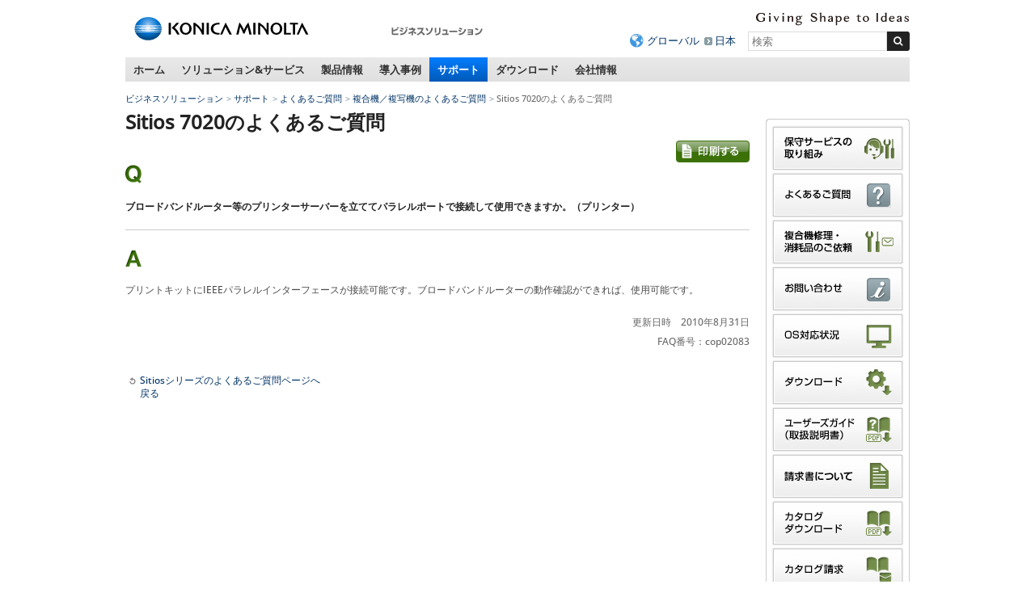

--- FILE ---
content_type: text/html
request_url: https://www.konicaminolta.jp/business/support/copiers/faq/s7020_019.html
body_size: 8496
content:
<!DOCTYPE html>
<html lang="ja">
<head>
<meta charset="utf-8" />
<title>ブロードバンドルーター等のプリンターサーバーを立ててパラレルポートで接続して使用できますか。（プリンター） - Sitios 7020のよくあるご質問 | コニカミノルタ</title>
<link rel="icon" href="/favicon.ico">
<!-- START OF SmartSource Data Collector TAG -->
<!-- Google Tag Manager -->
<script>(function(w,d,s,l,i){w[l]=w[l]||[];w[l].push({'gtm.start':
new Date().getTime(),event:'gtm.js'});var f=d.getElementsByTagName(s)[0],
j=d.createElement(s),dl=l!='dataLayer'?'&l='+l:'';j.async=true;j.src=
'https://www.googletagmanager.com/gtm.js?id='+i+dl;f.parentNode.insertBefore(j,f);
})(window,document,'script','dataLayer','GTM-W6QPBH5');</script>
<!-- End Google Tag Manager -->
<!-- Google Tag Manager -->
<script>(function(w,d,s,l,i){w[l]=w[l]||[];w[l].push({'gtm.start':
new Date().getTime(),event:'gtm.js'});var f=d.getElementsByTagName(s)[0],
j=d.createElement(s),dl=l!='dataLayer'?'&l='+l:'';j.async=true;j.src=
'https://www.googletagmanager.com/gtm.js?id='+i+dl;f.parentNode.insertBefore(j,f);
})(window,document,'script','dataLayer','GTM-KMFJLN4');</script>
<!-- End Google Tag Manager -->
<!-- END OF SmartSource Data Collector TAG -->
<!-- +++ local-meta +++ -->


<!-- +++ /local-meta +++ -->
<meta name="viewport" content="width=device-width">
<link rel="stylesheet" href="/common/unchangeable/css/response-3.0.css">
<link rel="stylesheet" href="/common/unchangeable/css/response-customize.css">
<link rel="stylesheet" href="/common/unchangeable/css/print.css" media="print" />
<link rel="stylesheet" href="/component/c_common/css/component.css" />
<link rel="stylesheet" href="/component/c_common/css/component_rwd.css" />
<script src="/common/unchangeable/js/DOMAssistantCompressed-2.8.js"></script>
<script src="/common/unchangeable/js/selectivizr-min.js"></script>
<script src="/common/unchangeable/js/kmjslib.js"></script>
<script src="/component/c_common/js/jquery-1.7.1.min.js"></script>
<script src="/component/c_common/js/component_rwd.js"></script>
<script src="/common/unchangeable/js/response-3.0.js"></script>
<!--[if lt IE 9]>
<script src="/common/unchangeable/js/html5shiv-printshiv.js"></script>
<![endif]-->
<!-- +++ local-script +++ -->
<meta name="format-detection" content="telephone=no">
<!-- megamenu -->
<link rel="stylesheet" href="/business/common/css/megamenu.css" />
<script src="/component/megamenu/jquery.easing.1.3.min.js"></script>
<script src="/business/common/js/megamenu.js"></script>
<!-- /magamenu -->
<link rel="stylesheet" href="/business/common/css/bcj_component.css" />
<link rel="stylesheet" href="/business/common/css/bcj_component_rwd.css" />
<script src="/business/common/js/bcj_globalnav.js"></script>
<script src="/business/common/js/rollover.js"></script>
<script  type="text/javascript" src="/business/common/js/slimbox2.js"></script>
<link rel="stylesheet" type="text/css" href="/business/common/css/slimbox2.css" />

<link rel="stylesheet" href="/business/support/css/stylefaq.css"/>
<script src="/business/support/js/scriptsfaq.js"></script>
<link rel="stylesheet" href="/business/common/css/faq_print.css" media="print">
<!-- +++ /local-script +++ -->
<!-- MF3.0CSS -->
<link href="https://ce.mf.marsflag.com/latest/css/mf-search.css" rel="stylesheet" type="text/css" media="all" charset="UTF-8">
<!-- MF3.0CSS ここまで -->
<!-- MF3.02011テンプレートCSS -->
<link rel="stylesheet" href="/shared/unchangeable/css/mf-search-window-2011.css">
<!-- MF3.02011テンプレートCSS ここまで -->
</head>
<body>
<!-- START OF SmartSource Data Collector TAG -->
<!-- Google Tag Manager (noscript) -->
<noscript><iframe src="https://www.googletagmanager.com/ns.html?id=GTM-W6QPBH5"
height="0" width="0" style="display:none;visibility:hidden"></iframe></noscript>
<!-- End Google Tag Manager (noscript) -->
<!-- Google Tag Manager (noscript) -->
<noscript><iframe src="https://www.googletagmanager.com/ns.html?id=GTM-KMFJLN4"
height="0" width="0" style="display:none;visibility:hidden"></iframe></noscript>
<!-- End Google Tag Manager (noscript) -->

<!-- END OF SmartSource Data Collector TAG -->
<div id="pagetop"><a id="anchorPagetop"></a></div>
<div class="skipLink">
<dl>
<dt>ページ内移動用のリンクです</dt>
<dd><a href="#anchorContents" accesskey="c">本文へ移動します</a></dd>
</dl>
<!-- / .skipLink --></div>
<div id="wrapper">
<header>
<div class="svgSwitch">
<div class="leftBox">
<p id="header_km_logo"><a href="https://www.konicaminolta.com/jp-ja/index.html" target="_blank"><img src="/common/unchangeable/img/identity01g.svg" alt="コニカミノルタ"></a></p>
<p class="siteNameFull"><a href="/business/index.html"><img src="/business/img/businesssiteName_ja_business01.png" width="116" height="32" alt="ビジネスソリューション" /></a></p>
<!-- / .leftBox --></div>
<div class="rightBox">
<div class="langBox">
<p class="communicationMessage"><img src="/common/unchangeable/img/text_identity_en.svg" alt="Giving Shape to Ideas"></p>
<!-- / .langBox --></div>
<div class="searchBox">
<ul>
<li class="global"><a href="https://www.konicaminolta.com/selector/index.html">グローバル</a></li>
<li><a href="/">日本</a></li>
</ul>
<div class="mf_finder_container">
<mf-search-box 
ajax-url="https://finder.api.mf.marsflag.com/api/v1/finder_service/documents/429c0e38/search"
serp-url="/business/search/result.html#/"
placeholder="検索"
options-hidden doctype-hidden submit-text="">
</mf-search-box>
</div>
<!-- / .searchBox --></div>

<ul id="toggleNavi">
<li class="menuBtn"><a href="#" class="touchHover"><span>メニュー</span></a></li>
<li class="searchBtn"><a href="#" class="touchHover"><span>検索</span></a></li>
</ul>

<!-- / .rightBox --></div>
<!-- / .svgSwitch --></div>
<script>svgSwitch()</script>
</header>

<!-- +++ searchBoxSP +++ -->
<div class="searchBoxSP">
<div class="mf_finder_container">
<mf-search-box 
ajax-url="https://finder.api.mf.marsflag.com/api/v1/finder_service/documents/429c0e38/search"
serp-url="/business/search/result.html#/"
placeholder="検索"
options-hidden doctype-hidden submit-text="">
</mf-search-box>
</div>
<!-- / .searchBoxSP --></div>

<!-- +++ searchBoxSP +++ -->
<!-- +++ megamenu +++ -->
<nav class="globalNav">
<ul>
<li><a href="/business/index.html" class="touchHover">ホーム</a></li>
<li><a href="/business/solution_service/index.html" class="touchHover">ソリューション&amp;サービス</a></li>
<li><a href="/business/products/index.html" class="touchHover">製品情報</a></li>
<li><a href="/business/user_case/index.html" class="touchHover">導入事例</a></li>
<li class="toPC"><a href="/business/support/index.html" class="touchHover">サポート</a></li>
<li class="toPC"><a href="/business/download/index.html" class="touchHover">ダウンロード</a></li>
<li><a href="/business/about/bj/index.html" class="touchHover">会社情報</a></li>
</ul>
<!-- / .globalNav --></nav>


<div id="megaMenu">
<div></div><!-- Home -->


<!-- begin Solutions & Service -->
<div class="section solution">
<p class="windowClose"><a href="#"><img src="/business/common/img/megamenu/btn_mega_close.png" width="19" height="19" alt="close" /></a></p>

<p class="h01">ソリューション&amp;サービス</p>

<div class="line">
<p class="h02">経営課題から探す</p>
<ul class="linkList02">
<li><a href="/business/solution/ejikan/index.html"><img src="/business/common/img/megamenu/img_090.jpg" width="180" height="107" alt=""><span>働き方改革</span></a></li>
<!--
<li><a href="/business/solution/webinar/index.html"><img src="/business/common/img/megamenu/img_122.png" width="180" height="107" alt=""><span>セミナー動画ライブラリー</span></a></li>
-->
</ul>
<!-- / .line --></div>

<div class="line">
<p class="h02">カテゴリ・キーワードから探す</p>
<ul class="linkList02">
<li><a href="/business/solution_service/mfp_solutions/index.html"><span>複合機関連ソリューション・サービス</span></a></li><li><a href="/business/solution/document/index.html"><span>ドキュメント・文書管理<br>ペーパーレス化</span></a></li><li><a href="/business/solution/space-design/"><span>オフィスデザイン・<br>事務所の移転・<br>オフィスのコスト削減</span></a></li><li><a href="/business/service/it-guardians/index.html"><span>企業DXを更に進める<br>マネージドITサービス</span></a></li><li><a href="/business/solution_service/sales_solutions/index.html"><span>営業力強化</span></a></li><li><a href="/business/solution/innovation/web/index.html"><span>デジタルマーケティング</span></a></li><li><a href="https://businesssolution.konicaminolta.jp/business/products/mobotix/index.html" target="_blank"><span>IPネットワークカメラ</span></a></li><li><a href="/business/solution_service/it_system_solutions/index.html"><span>IT・ネットワーク・システム構築</span></a></li><li><a href="/business/solution/homepage_pkg/index.html"><span>ホームページ制作パッケージ</span></a></li><li><a href="/business/solution/nursing/index.html"><span>介護ソリューション</span></a></li><li><a href="/business/solution/rpa/index.html"><span>RPA導入支援サービス</span></a></li><li><a href="/business/solution/subsidy/index.html"><span>補助金・助成金・優遇税制</span></a></li><!--<li><a href="/business/solution_service/other_solutions/index.html"><span>マイナンバー対策・<br>POSシステム</span></a></li>-->
</ul>
<!-- / .line --></div>

<div class="line">
<p class="h02">業種から探す</p>
<ul class="linkList02">
<li><a href="/business/solution/idea-showroom/issue/"><span>業種別サクセスパック</span></a></li><li><a href="/business/solution_service/distribution/index.html"><span>流通・小売</span></a></li><li><a href="/business/solution/nursery/index.html"><span>保育園・こども園</span></a></li><li><a href="/business/solution/public/index.html"><span>自治体・公的機関</span></a></li>
</ul>

<p class="topPageLink"><a href="/business/solution_service/index.html"><img src="/business/common/img/megamenu/bnr_001.gif" width="226" height="27" alt="ソリューション&amp;サービス"></a></p>
<!-- / .line --></div>

<div class="btnArea">
<ul>
<li><a href="/business/support/faq.html"><img src="/business/common/img/megamenu/btn_001.gif" width="132" height="45" alt="よくあるご質問"></a></li><li><a href="/business/support/contact.html"><img src="/business/common/img/megamenu/btn_002.gif" width="132" height="45" alt="お問い合わせ"></a></li><li><a href="/business/download/index.html#easyNavi"><img src="/business/common/img/megamenu/btn_003.gif" width="132" height="45" alt="かんたんダウンロードナビ"></a></li>
</ul>
<!-- / .bnrArea --></div>
<!-- / .section --></div>
<!-- end Solutions & Service -->



<!-- begin Products -->
<div class="section products">
<p class="windowClose"><a href="#"><img src="/business/common/img/megamenu/btn_mega_close.png" width="19" height="19" alt="close" /></a></p>

<p class="h01">製品情報</p>

<div class="line">
<div class="colL">
<ul class="linkList">
<li><a href="/business/products/copiers/index.html"><img src="/business/common/img/megamenu/img_108.jpg" width="180" height="135" alt=""><span>複合機／複写機／複合機周辺機器</span></a></li>
<li><a href="/business/products/graphic/index.html"><img src="/business/common/img/megamenu/img_109.jpg" width="180" height="135" alt=""><span>プロダクションプリント＆グラフィック </span></a></li>
</ul>

<ul class="linkList">
<li><a href="/business/products/printers/index.html"><span>プリンター</span></a></li>
<li><a href="/business/products/software/index.html"><span>ソフトウェア</span></a></li>
<li><a href="/business/products/duplicators/index.html"><span>デジタル孔版印刷機</span></a></li>
</ul>

<ul class="linkList">
<li><a href="/business/products/micrographics/index.html"><span>ファイリング機器</span></a></li>
<li><a href="/business/products/fax/index.html"><span>ファクシミリ</span></a></li>
<li><a href="https://businesssolution.konicaminolta.jp/business/products/mobotix/index.html" target="_blank"><span>IPネットワークカメラ<br>システム</span></a></li>
</ul>

<p class="topPageLink"><a href="/business/products/index.html"><img src="/business/common/img/megamenu/bnr_007.gif" width="155" height="28" alt="製品情報トップページ"></a></p>
<!-- / .colL line --></div>

<div class="colR">
<p class="h02">おすすめ情報</p>
<ul class="linkList">
<li>
<p><a href="/business/products/copiers/color/bizhub-c451i-c361i-c301i-c251i/index.html"><img src="/business/common/img/megamenu/img_139.jpg" width="155" height="110" alt=""><span>bizhub C451 i / C361 i / C301 i / C251 i</span></a></p>
<p>シンプルな操作性と最先端のITサービスで、多様なワークスタイルをつなぐ「bizhub i シリーズ」</p>
</li><li>
<p><a href="/business/products/graphic/ondemand_print/color/accurio-press-c14010-c14010s-c12010-c12010s/index.html"><img src="/business/common/img/megamenu/img_140.jpg" style="margin-top:43px; margin-bottom: 35px" width="155" height="" alt=""><span>AccurioPress C14010 / C14010S / C12010 / C12010S</span></a></p>
<p>印刷工程のワークフローを最適化。白色トナー対応による印刷物の表現幅も拡大</p>
</li>
<!--<li><p><a href="/business/products/graphic/ondemand_print/color/accurio_press_c2070_c2070p_c2060/index.html"><img src="/business/common/img/megamenu/img_072.jpg" width="155" height="110" alt=""><span>AccurioPress C2070 / C2070P / C2060</span></a></p>
<p>進化し続けるマルチロールプロダクション印刷システム「AccurioPress C2070 / C2070P / C2060」</p></li><li><p><a href="/business/products/copiers/bw/bizhub_558_458_368_308/index.html"><img src="/business/common/img/megamenu/img_065.jpg" width="155" height="110" alt=""><span>bizhub 558 / 458 / 368 / 308</span></a></p>
<p>快適な環境を構築し、業務効率化をサポートする「bizhub 558 / 458 / 368 / 308」</p></li>-->
</ul>
<!-- / .colR --></div>
<!-- / .line --></div>

<div class="btnArea">
<ul>
<li><a href="/business/support/faq.html"><img src="/business/common/img/megamenu/btn_001.gif" width="132" height="45" alt="よくあるご質問"></a></li><li><a href="/business/support/contact.html"><img src="/business/common/img/megamenu/btn_002.gif" width="132" height="45" alt="お問い合わせ"></a></li><li><a href="/business/products/glossary/index.html"><img src="/business/common/img/megamenu/btn_007.gif" width="132" height="45" alt="情報機器用語集"></a></li>
</ul>
<!-- / .bnrArea --></div>
<!-- / .section --></div>
<!-- end Products -->



<!-- begin user_case -->
<div class="section user_case">
<p class="windowClose"><a href="#"><img src="/business/common/img/megamenu/btn_mega_close.png" width="19" height="19" alt="close" /></a></p>

<p class="h01">導入事例</p>

<div class="line">
<div class="colL">
<ul class="linkList">
<li><a href="/business/user_case/purpose/index.html"><img src="/business/common/img/megamenu/img_039.gif" width="180" height="135" alt=""><span>目的別</span></a></li><li><a href="/business/user_case/business_type/index.html"><img src="/business/common/img/megamenu/img_040.gif" width="180" height="135" alt=""><span>業種別</span></a></li><li><a href="/business/user_case/solution_service_products/index.html"><img src="/business/common/img/megamenu/img_041.gif" width="180" height="135" alt=""><span>ソリューション・サービス・ 製品別</span></a></li>
</ul>

<p class="topPageLink"><a href="/business/user_case/index.html"><img src="/business/common/img/megamenu/bnr_006.gif" width="155" height="28" alt="導入事例トップページ"></a></p>
<!-- / .colL line --></div>


<div class="colR">
<p class="h02">新着導入事例</p>
<ul class="linkList">
<li><a href="/business/user_case/lec/index.html" target="_blank" rel="noopener noreferrer"><img src="/business/common/img/megamenu/opt_img_152.jpg" width="155" height="110" alt="LEC様の写真"><span>株式会社東京リーガルマインド様</span></a><p>1日1万ページを超える印刷体制の効率化と安定稼働を目指し、コニカミノルタの「AccurioPrint 2100」を導入。講義の品質向上に貢献。</p></li><li><a href="/business/user_case/nlo/index.html" target="_blank" rel="noopener noreferrer"><img src="/business/common/img/megamenu/opt_img_153.jpg" width="155" height="110" alt="エヌ・エル・オー様の写真"><span>エヌ・エル・オー株式会社様</span></a><p>オンデマンド印刷機を活用した印刷業務の集約によって、従来では避けられなかった印刷コストの増加や品質のばらつきを解決。多様な社員が安心して働ける環境を実現。</p></li>
</ul>
<!-- / .colR --></div>
<!-- / .line --></div>
<!-- / .section --></div>
<!-- end user_case -->



<!-- begin Support -->
<div class="section support">
<p class="windowClose"><a href="#"><img src="/business/common/img/megamenu/btn_mega_close.png" width="19" height="19" alt="close" /></a></p>

<p class="h01">サポート</p>
<p>よくあるご質問、OS対応状況、お問い合わせ窓口を掲載しています。</p>

<div class="line">
<div class="colL">
<ul class="linkList">
<li><a href="/business/support/faq.html"><img src="/business/common/img/megamenu/img_031.gif" width="180" height="135" alt=""><span>よくあるご質問</span></a></li><li><a href="/business/support/contact.html"><img src="/business/common/img/megamenu/img_032.gif" width="180" height="135" alt=""><span>お問い合わせ</span></a></li><li><a href="/business/support/compatible.html"><img src="/business/common/img/megamenu/img_033.gif" width="180" height="135" alt=""><span>OS対応状況</span></a></li>
</ul>

<ul class="linkList">
<li><a href="/business/support/important/index.html"><span>重要なお知らせ</span></a></li>
</ul>

<p class="topPageLink"><a href="/business/support/index.html"><img src="/business/common/img/megamenu/bnr_003.gif" width="155" height="28" alt="サポートトップページ"></a></p>
<!-- / .colL --></div>


<div class="colR">
<p class="h02"><a href="/business/support/index.html#supportSearch">かんたんサポートナビ<br>
<img src="/business/common/img/megamenu/img_034.jpg" width="330" height="110" alt=""></a></p>
<p>かんたんサポートナビでは製品カテゴリからサポート情報を素早く、簡単にお探しいただけます。</p>
<!-- / .colR --></div>
<!-- / .line --></div>
<!-- / .section --></div>
<!-- end Support -->



<!-- begin Download -->
<div class="section download">
<p class="windowClose"><a href="#"><img src="/business/common/img/megamenu/btn_mega_close.png" width="19" height="19" alt="close" /></a></p>

<p class="h01">ダウンロード</p>
<p>各製品のドライバーやアップデートプログラム、関連ユーティリティー、ソフトウェアなどのダウンロードができます。 </p>


<div class="line">
<div class="colL">
<p class="h02"><a href="/business/download/index.html#easyNavi">かんたんダウンロードナビ<br>
<img src="/business/common/img/megamenu/img_038.jpg" width="330" height="110" alt=""></a></p>
<!-- / .colR --></div>

<div class="colR">
<p>製品カテゴリからダウンロード情報を素早く、簡単にお探しいただけます。</p>
<ul>
<li>プリンタードライバー</li>
<li>関連ユーティリティー</li>
<li>ソフトウェア</li>
<li>カタログ（PDF形式）</li>
<li>ユーザーズガイド/取扱説明書（PDF形式）</li>
</ul>

<p class="topPageLink"><a href="/business/download/index.html"><img src="/business/common/img/megamenu/bnr_005.gif" width="172" height="28" alt="ダウンロードトップページ"></a></p>
<!-- / .colL --></div>
<!-- / .line --></div>


<div class="btnArea">
<ul>
<li><a href="/business/support/contact.html"><img src="/business/common/img/megamenu/btn_002.gif" width="132" height="45" alt="お問い合わせ"></a></li>
<li><a href="/business/support/compatible.html"><img src="/business/common/img/megamenu/btn_006.gif" width="132" height="45" alt="OS対応状況"></a></li>
</ul>
<!-- / .btnArea --></div>
<!-- / .section --></div>
<!-- end Download -->



<!-- begin about -->
<div class="section about"><p class="windowClose"><a href="#"><img src="/business/common/img/megamenu/btn_mega_close.png" width="19" height="19" alt="close" /></a></p>
<p class="h01">会社情報</p>

<div class="line">
<div class="colL">
<p class="h02"><a href="/business/about/bj/index.html">コニカミノルタジャパン株式会社</a></p>
<ul class="linkList">
<li><a href="/business/about/bj/outline.html">会社概要</a></li>
<li><a href="/business/about/bj/access.html">本社へのアクセス</a></li>
<li><a href="/business/about/bj/office.html">営業所、サービス拠点のご案内</a></li>
<li><a href="https://www.konicaminolta.jp/business/about/bj/recruit/">採用情報</a></li>
<li><a href="/business/about/bj/contact.html">お問い合わせ</a></li>
</ul>
<!-- / .colL --></div>

<!-- / .line --></div>

<div class="line">
	<p class="topPageLink"><a href="/business/about/bj/index.html"><img src="/business/common/img/megamenu/bnr_004.png" width="155" height="28" alt="会社情報トップページ"></a></p>
<!-- / .line --></div>
<!-- / .section --></div>
<!-- end about -->

<!-- /#megaMenu --></div>
<!-- +++ megamenu +++ -->

<div id="navcontainer">
<ul id="navlist">
<li><a href="/business/index.html">ビジネスソリューション</a></li>
<li><a href="/business/support/index.html">サポート</a></li>
<li><a href="/business/support/faq.html">よくあるご質問</a></li>
<li><a href="/business/support/copiers/faq/index.html">複合機／複写機のよくあるご質問</a></li>

<li>Sitios 7020のよくあるご質問</li>
</ul>
</div>


<div class="skipLink">
<p><a id="anchorContents"></a></p>
<!-- / .skipLink --></div>

<div id="contentsArea" class="column">

<div id="sideEnclosingArea">

<article>

<div class="line">
<h1>Sitios 7020のよくあるご質問</h1>
<!--/.line--></div>


<div class="line">
<p class="note"><a href="javascript:print();"><img src="/business/common/img/pict_print.gif" width="91" height="27" alt="印刷する" class="rollover"></a></p>
<!--/.line--></div>


<div class="line question">
<p class="icon"><img src="/business/common/img/pict_question.gif" alt="Q" width="20" height="23" /></p>
<h2><span>ブロードバンドルーター等のプリンターサーバーを立ててパラレルポートで接続して使用できますか。（プリンター）</span></h2>
<!--/.line question--></div>


<div class="line answer">
<p class="icon"><img src="/business/common/img/pict_answer.gif" alt="A" width="20" height="20" /></p>
<p>プリントキットにIEEEパラレルインターフェースが接続可能です。ブロードバンドルーターの動作確認ができれば、使用可能です。</p>

<p class="note marginTop25">更新日時　2010年8月31日</p>
<p class="note">FAQ番号：cop02083</p>
<!--/.line answer--></div>

<div class="line marginTop25">
<ul class="linkList01 pageback">
<li><a href="/business/support/copiers/products/sitios/index.html"><span>Sitiosシリーズのよくあるご質問ページへ戻る </span></a></li>
</ul>
<!--/.line--></div>

<!--/contentsArea--></article>

<aside>
<div class="asideList01 bcjBannerWrapper">
<ul class="bcjBannerArea">
<li><a href="/business/support/maintenance/index.html"><img src="/business/common/img/aside_banner_24.gif" alt="保守サービスの取り組み" width="166" height="57" class="rollover"></a></li>
<li><a href="/business/support/faq.html"><img src="/business/common/img/aside_banner_10.gif" alt="よくあるご質問" width="166" height="57" class="rollover"></a></li>
<li><a href="/pr/cmt"><img src="/business/common/img/aside_banner_25.gif" alt="複合機修理・消耗品のご依頼" width="166" height="57" class="rollover"></a></li>
<li><a href="/business/support/contact.html"><img src="/business/common/img/aside_banner_11.gif" alt="お問い合わせ" width="166" height="57" class="rollover"></a></li>
<li><a href="/business/support/compatible.html"><img src="/business/common/img/aside_banner_01.gif" alt="OS対応状況" width="166" height="57" class="rollover"></a></li>
<li><a href="/business/support/driver_download.html"><img src="/business/common/img/aside_banner_02.gif" alt="ダウンロード" width="166" height="57" class="rollover"></a></li>
<li><a href="/business/support/usersguide.html"><img src="/business/common/img/aside_banner_03.gif" alt="ユーザーズガイド（取扱説明書）" width="166" height="57" class="rollover"></a></li>
<li><a href="/business/support/user_support/index.html"><img src="/business/common/img/aside_banner_20.gif" alt="請求書について" width="166" height="57" class="rollover"></a></li>
<li><a href="/business/support/catalog_download.html"><img src="/business/common/img/aside_banner_04.gif" alt="カタログダウンロード" width="166" height="57" class="rollover"></a></li>
<li><a href="/business/support/catalog_req.html"><img src="/business/common/img/aside_banner_05.gif" alt="カタログ請求" width="166" height="57" class="rollover"></a></li>
<li><a href="/business/products/consumption.html"><img src="/business/common/img/aside_banner_22.gif" alt="消耗品のご案内" width="166" height="57" class="rollover"></a></li>
<li><a href="/about/csr/environment/communication/msds/"><img src="/business/common/img/aside_banner_06.gif" alt="製品安全データシート（MSDS）" width="166" height="57" class="rollover"></a></li>
<li><a href="/about/csr/environment/communication/ais/ais_gi.html"><img width="166" height="57" alt="製品環境安全情報シート（AIS）" src="/business/common/img/aside_banner_08.gif" class="rollover"></a></li>
</ul>
</div>
<ul class="linkList01 return">
<li><a href="/business/support/index.html"><span>サポートトップページへ戻る</span></a></li>
</ul>
<div class="asideList01">
<h2>おすすめリンク</h2>
<ul>
<li><a class="link-focus--a11y" href="/business/products/copiers/index.html"><span>複合機／複写機／複合機周辺機器</span></a></li>
<li><a class="link-focus--a11y" href="/business/products/printers/index.html"><span>プリンター</span></a></li>
<li><a class="link-focus--a11y" href="/opt/index.html"><span>光学製品</span></a></li>
<li><a class="link-focus--a11y" href="https://www.konicaminolta.jp/instruments/"><span>計測機器</span></a></li>
<li><a class="link-focus--a11y" href="/instruments/products/fluorescence/index.html"><span>濃度計（蛍光分光濃度計）</span></a></li>
<li><a class="link-focus--a11y" href="/healthcare/products/cr/index.html"><span>CR（コンピューテッドラジオグラフィー）</span></a></li>
<li><a class="link-focus--a11y" href="/healthcare/products/dr/index.html"><span>DR（デジタルラジオグラフィー）</span></a></li>
<li><a class="link-focus--a11y" href="/inkjet/products/index.html"><span>産業用インクジェット</span></a></li>
<li><a class="link-focus--a11y" href="/oled/index.html"><span>有機EL照明</span></a></li>
</ul>
</div>

</aside>

<!--/#sideEnclosingArea--></div>
<!--/#contentsArea--></div>

<div class="footerBacktop">
<p><a href="#anchorPagetop">ページトップへ戻る</a></p>
<!-- / .footerBacktop --></div>

<section id="footerLink">
<div id="footerLinkInner">
<div>
<h2>複合機／複写機</h2>
<ul>
<li><a href="/business/support/copiers/faq/index.html">複合機／複写機のよくあるご質問</a></li>
<li><a href="/business/support/copiers/contact/index.html">複合機／複写機のお問い合わせ</a></li>
<li><a href="/business/support/copiers/conpatible/index.html">OS対応状況</a></li>
<li><a href="/business/download/index.html">ダウンロード</a></li>
<li><a href="/business/download/index.html">ユーザーズガイド（取扱説明書）</a></li>
<li><a href="/business/download/index.html">カタログダウンロード</a></li>
<li><a href="https://ank2.konicaminolta.net/form/pub/bj/ct_req_copiers">カタログ請求</a></li>
<li><a href="/about/csr/environment/communication/msds/">製品安全データシート（MSDS）</a></li>
</ul>
<h2>ファイリング機器</h2>
<ul>
<li><a href="/business/support/micrographics/faq/index.html">ファイリング機器のよくあるご質問</a></li>
<li><a href="/business/support/micrographics/contact/index.html">ファイリング機器のお問い合わせ</a></li>
</ul>
</div>

<div>
<h2>プリンター</h2>
<ul>
<li><a href="/business/support/printers/faq/index.html">プリンターのよくあるご質問</a></li>
<li><a href="/business/support/printers/contact/index.html">プリンターのお問い合わせ</a></li>
<li><a href="/business/support/printers/conpatible/index.html">OS対応状況</a></li>
<li><a href="/business/download/index.html">ダウンロード</a></li>
<li><a href="/business/download/index.html">ユーザーズガイド（取扱説明書）</a></li>
</ul>
<h2>ファクシミリ</h2>
<ul>
<li><a href="/business/support/fax/faq/index.html">ファクシミリのよくあるご質問</a></li>
<li><a href="/business/support/fax/contact/index.html">ファクシミリのお問い合わせ</a></li>
</ul>
</div>

<div>
<h2>ソフトウェア</h2>
<ul>
<li><a href="/business/support/software/faq/index.html">ソフトウェアのよくあるご質問</a></li>
<li><a href="/business/support/software/contact/index.html">ソフトウェアのお問い合わせ</a></li>
<li><a href="/business/support/software/conpatible/index.html">OS対応状況</a></li>
<li><a href="/business/download/index.html">ダウンロード</a></li>
</ul>
<h2>プロダクションプリント&amp;グラフィック</h2>
<ul>
<li><a href="/business/support/graphic/faq/index.html">プロダクションプリント&amp;グラフィックのよくあるご質問</a></li>
<li><a href="/business/support/graphic/contact/index.html">プロダクションプリント&amp;グラフィックのお問い合わせ</a></li>
<li><a href="/business/support/graphic/conpatible/index.html">OS対応状況</a></li>
<li><a href="/business/download/index.html">ダウンロード</a></li>
</ul>
</div>

<div>
<h2>デジタル孔版印刷機</h2>
<ul>
<li><a href="/business/support/duplicators/faq/index.html">デジタル孔版印刷機のよくあるご質問</a></li>
<li><a href="/business/support/duplicators/contact/index.html">デジタル孔版印刷機のお問い合わせ</a></li>
<li><a href="/business/support/duplicators/conpatible/index.html">OS対応状況</a></li>
<li><a href="/business/download/index.html">ダウンロード</a></li>
</ul>
<h2>ソリューション・サービス</h2>
<ul>
<li><a href="/business/support/solution-service/faq/index.html">ソリューション・サービスのよくあるご質問</a></li>
<li><a href="/business/support/solution-service/contact/index.html">ソリューション・サービスのお問い合わせ</a></li>
</ul>
</div>
<!--/#footerLinkInner--></div>
<!--/#footerLink--></section>

<footer>
<article>
<ul class="leftNav">
<li><a href="/siteinfo/terms.html">サイトのご利用について</a></li>
<li><a href="/business/siteinfo/privacypolicy.html">個人情報保護方針</a></li>
<li><a href="/siteinfo/sitemap.html">サイトマップ</a></li>
</ul>
<ul class="leftNav pcTop"><li><a href="https://www.konicaminolta.jp/">コニカミノルタトップページへ</a></li></ul>
<ul class="leftNav pcTop pcHidden">
<li><a href="/about/csr/index.html">サステナビリティ</a></li>
</ul>
<ul class="rightNav">
<li><a href="https://www.konicaminolta.com/jp-ja/corporate/index.html" target="_blank">コニカミノルタグループについて</a></li>
<li><a href="/about/csr/index.html">サステナビリティ</a></li>
</ul>
</article>
<p class="copyright"><small>コニカミノルタジャパン株式会社／東京都公安委員会 古物商許可証番号 第301091605448号</small><br><small>&copy;2011-<script class="latest-year">
<!--
(function(){var b=new Date();var c=document;c.addEventListener("DOMContentLoaded",function(){c.querySelector(".latest-year").insertAdjacentHTML("beforebegin",b.getFullYear())},false)})();
-->
</script>KONICA MINOLTA JAPAN, INC.</small></p>

<p id="page-top"><a href="#anchorPagetop"><img src="/business/common/img/navi/pagetop.png" width="70" height="50" alt="このページのトップへ"></a></p>
</footer>

<!-- / #wrapper --></div>
<!-- START OF SmartSource Data Collector TAG -->
<script src="/common/unchangeable/js/sdc.js" type="text/javascript"></script>
<!-- END OF SmartSource Data Collector TAG -->
<!-- MF3.0JS-->
<script src="https://ce.mf.marsflag.com/latest/js/mf-search.js" charset="UTF-8"></script>
<!-- MF3.0JS ここまで -->
</body>
</html>

--- FILE ---
content_type: text/css
request_url: https://www.konicaminolta.jp/component/c_common/css/component.css
body_size: 18006
content:
@charset "utf-8";
/* CSS Document */

@charset "utf-8";
footer{ clear:both;}
#contentsArea *{ margin:0; padding:0}
#contentsArea{
	font-size:12px;
	font-family: 'Open Sans', 'Arial', 'メイリオ', 'Meiryo', sans-serif;
	color:#4b4b4b;}

#contentsArea.businessTop{	padding-top:15px;}
#contentsArea.businessTop article div#flashArea,
#contentsArea.businessTop aside dl:first-child,
#contentsArea.businessTop aside div:first-child{
	margin-top:0;}
	
#contentsArea article div#flashArea p{font-size:0}


#contentsArea a/*:link*/{ color:#036; text-decoration: underline;}
#contentsArea a:hover{ color:#7f99b2; text-decoration: underline;}
#contentsArea a:visited{ color:#4d3380; text-decoration: underline;}


#contentsArea.column article .size1of2 .size1of4 .clearfix p:first-child a/*:link*/ span:last-child,
#contentsArea.column #sideEnclosingArea article div.topTabMenu .size1of3 .clearfix p a/*:link*/ span,
div.footerBacktop p a/*:link*/,
#megaMenu a/*:link*/,
#footerLink a/*:link*/,
#navlist li a/*:link*/,
#contentsArea h2.link a,
#contentsArea div.aboutMenu h2 a,
#contentsArea h3 span a,
#contentsArea article .inquiryBox02 h3 a,
#contentsArea .titleList01 li a,
#contentsArea ul.linkList01 li a,
#contentsArea ul.linkList02 li a,
#contentsArea .relatedlist01 ul li a,
#contentsArea .relatedlist02 ul li a,
#contentsArea .archiveList01 ul li a,
#contentsArea p.backToTop a,
#contentsArea p.linkList02 a,
#contentsArea p.borderTop a,
#contentsArea .topMenu ul li a,
#contentsArea .topMenu p:first-child a,
#contentsArea .topTabMenu p a,
#contentsArea .solutionsMenu01 p:first-child a,
#contentsArea .topListMenu01 a,
#contentsArea .textBox ul li a,
#contentsArea .pluginLinkBlock02 .clearfix p.textBox a,
#contentsArea .newsBlock01 table td a,
#contentsArea dl.eventList dt a,
#contentsArea nav.linerNav ul li a,
#contentsArea nav.lowerList02 ul li a,
#contentsArea nav ul.linerFooterNav li a,
#contentsArea nav ul.linerFooterLower li a,
#contentsArea nav.pageNav ul li a,
#contentsArea table tbody th.bgWhite a,
#contentsArea #navEnclosingArea nav.additionalNav01 a,
#contentsArea article .inquiryBox01 div.inner div p a,
#sideEnclosingArea aside dl.imageList dd a,
#sideEnclosingArea aside div.imageList ul li a,
#sideEnclosingArea aside .asideList01 a,
#contentsArea article ul.styleH2 a,
#contentsArea a.iconLink01,
#contentsArea a.companyLink01
{ color:#036; text-decoration: none;}


#contentsArea.column article .size1of2 .size1of4 .clearfix p:first-child a:hover span:last-child,
#contentsArea.column #sideEnclosingArea article div.topTabMenu .size1of3 .clearfix p a:hover span,
#footerLink a:hover,
div.footerBacktop p a:hover,
#megaMenu a:hover,
#navlist li a:hover,
#contentsArea h2.link a:hover,
#contentsArea div.aboutMenu h2 a:hover,
#contentsArea h3 span a:hover,
#contentsArea article .inquiryBox02 h3 a:hover,
#contentsArea .titleList01 li a:hover,
#contentsArea ul.linkList01 li a:hover,
#contentsArea ul.linkList02 li a:hover,
#contentsArea .relatedlist01 ul li a:hover,
#contentsArea .relatedlist02 ul li a:hover,
#contentsArea .archiveList01 ul li a:hover,
#contentsArea p.backToTop a:hover,
#contentsArea p.linkList02 a:hover,
#contentsArea p.borderTop a:hover,
#contentsArea .topMenu ul li a:hover,
#contentsArea .topMenu p:first-child a:hover,
#contentsArea .topTabMenu p a:hover,
#contentsArea .solutionsMenu01 p:first-child a:hover,
#contentsArea .topListMenu01 a:hover,
#contentsArea .textBox ul li a:hover,
#contentsArea .pluginLinkBlock02 .clearfix p.textBox a:hover,
#contentsArea .newsBlock01 table td a:hover,
#contentsArea .eventList dt a:hover,
#contentsArea nav.linerNav ul li a:hover,
#contentsArea nav.lowerList02 ul li a:hover,
#contentsArea nav ul.linerFooterNav li a:hover,
#contentsArea nav ul.linerFooterLower li a:hover,
#contentsArea nav.pageNav ul li a:hover,
#contentsArea table tbody th.bgWhite a:hover,
#contentsArea #navEnclosingArea nav.additionalNav01 a:hover,
#contentsArea article .inquiryBox01 div.inner div p a:hover,
#sideEnclosingArea aside dl.imageList dd a:hover,
#sideEnclosingArea aside div.imageList ul li a:hover,
#sideEnclosingArea aside .asideList01 a:hover,
#contentsArea article ul.styleH2 a:hover,
#contentsArea a.companyLink01:hover
{ color:#036; text-decoration: underline;}


#contentsArea.column article .size1of2 .size1of4 .clearfix p:first-child a:visited span:last-child,
#contentsArea.column #sideEnclosingArea article div.topTabMenu .size1of3 .clearfix p a:visited span,
#footerLink a:visited,
div.footerBacktop p a:visited,
#megaMenu a:visited,
#navlist li a:visited,
#contentsArea h2.link a:visited,
#contentsArea div.aboutMenu h2 a:visited,
#contentsArea h3 span a:visited,
#contentsArea article .inquiryBox02 h3 a:visited,
#contentsArea .titleList01 li a:visited,
#contentsArea ul.linkList01 li a:visited,
#contentsArea ul.linkList02 li a:visited,
#contentsArea .relatedlist01 ul li a:visited,
#contentsArea .relatedlist02 ul li a:visited,
#contentsArea .archiveList01 ul li a:visited,
#contentsArea p.backToTop a:visited,
#contentsArea p.linkList02 a:visited,
#contentsArea p.borderTop a:visited,
#contentsArea .topMenu ul li a:visited,
#contentsArea .topMenu p:first-child a:visited,
#contentsArea .topTabMenu p a:visited,
#contentsArea .solutionsMenu01 p:first-child a:visited,
#contentsArea .topListMenu01 a:visited,
#contentsArea .textBox ul li a:visited,
#contentsArea .pluginLinkBlock02 .clearfix p.textBox a:visited,
#contentsArea .newsBlock01 table td a:visited,
#contentsArea .eventList dt a:visited,
#contentsArea nav.linerNav ul li a:visited,
#contentsArea nav.lowerList02 ul li a:visited,
#contentsArea nav ul.linerFooterNav li a:visited,
#contentsArea nav ul.linerFooterLower li a:visited,
#contentsArea nav.pageNav ul li a:visited,
#contentsArea table tbody th.bgWhite a:visited,
#contentsArea #navEnclosingArea nav.additionalNav01 a:visited,
#contentsArea article .inquiryBox01 div.inner div p a:visited,
#sideEnclosingArea aside dl.imageList dd a:visited,
#sideEnclosingArea aside div.imageList ul li a:visited,
#sideEnclosingArea aside .asideList01 a:visited,
#contentsArea article ul.styleH2 a:visited
{ color:#613290; text-decoration: none;}


#footerLink a:visited:hover,
div.footerBacktop p a:visited:hover,
#megaMenu a:visited:hover,
#navlist li a:visited:hover,
#contentsArea h2.link a:visited:hover,
#contentsArea div.aboutMenu h2 a:visited:hover,
#contentsArea h3 span a:visited:hover,
#contentsArea article .inquiryBox02 h3 a:visited:hover,
#contentsArea .titleList01 li a:visited:hover,
#contentsArea ul.linkList01 li a:visited:hover,
#contentsArea ul.linkList02 li a:visited:hover,
#contentsArea .relatedlist01 ul li a:visited:hover,
#contentsArea .relatedlist02 ul li a:visited:hover,
#contentsArea .archiveList01 ul li a:visited:hover,
#contentsArea p.backToTop a:visited:hover,
#contentsArea p.linkList02 a:visited:hover,
#contentsArea p.borderTop a:visited:hover,
#contentsArea .topMenu ul li a:visited:hover,
#contentsArea .topMenu p:first-child a:visited:hover,
#contentsArea .topTabMenu p a:visited:hover,
#contentsArea .solutionsMenu01 p:first-child a:visited:hover,
#contentsArea .topListMenu01 a:visited:hover,
#contentsArea .textBox ul li a:visited:hover,
#contentsArea .pluginLinkBlock02 .clearfix p.textBox a:visited:hover,
#contentsArea .newsBlock01 table td a:visited:hover,
#contentsArea .eventList dt a:visited:hover,
#contentsArea nav.linerNav ul li a:visited:hover,
#contentsArea nav.lowerList02 ul li a:visited:hover,
#contentsArea nav ul.linerFooterNav li a:visited:hover,
#contentsArea nav ul.linerFooterLower li a:visited:hover,
#contentsArea nav.pageNav ul li a:visited:hover,
#contentsArea table tbody th.bgWhite a:visited:hover,
#contentsArea #navEnclosingArea nav.additionalNav01 a:visited:hover,
#contentsArea article .inquiryBox01 div.inner div p a:visited:hover,
#sideEnclosingArea aside dl.imageList dd a:visited:hover,
#sideEnclosingArea aside div.imageList ul li a:visited:hover,
#sideEnclosingArea aside .asideList01 a:visited:hover,
#contentsArea article ul.styleH2 a:visited:hover
{ color:#613290; text-decoration: underline;}


#contentsArea p.textRLink{text-align:right;}
#contentsArea p.textRLink a{
	background:url(/component/c_common/img/bg_megamenu03.gif) no-repeat right;
	padding:0 10px 0 0}

#footerLink img,
#footerLink02 img,
#contentsArea img{ border:0}

#contentsArea img.iconStyleR{  vertical-align: middle; padding-left: 5px;}

#contentsArea img.iconStyleL{  vertical-align: middle; padding-right: 5px;}

#contentsArea #sideEnclosingArea{
	width:772px;
	float:right;}

#contentsArea.column #sideEnclosingArea{ width:970px; float:none}

#contentsArea #sideEnclosingArea article{ width:574px; float:left}

#contentsArea.column.incListNav #sideEnclosingArea{width:772px;float:right;}

#contentsArea:not([businessTop]) article #flashArea{ margin:14px 0 0 0}

#contentsArea article p.imageTextCenter01{ margin:20px auto 0 auto;color:#666;font-size:11px;}

#contentsArea article p span.captionText{color:#666;font-size:11px;}

#contentsArea article p span.txt85{font-size:85%;}

#contentsArea.column #sideEnclosingArea article{ width:772px; float:left}

#sideEnclosingArea aside{ width:178px; float:right}

#sideEnclosingArea aside img{ vertical-align:top; border:none;}

#sideEnclosingArea aside dl.imageList,
#sideEnclosingArea aside div.imageList{
	text-align:center;
	background:#525252 url(/component/c_common/img/bg_contactus.gif) bottom no-repeat;
	padding:0 0 7px 0;
	margin:15px 0 -4px 0;}


#sideEnclosingArea aside div.imageList{
	margin:10px 0 -4px 0;}

#sideEnclosingArea aside dl.imageList dd,
#sideEnclosingArea aside div.imageList ul li{ margin:3px 0 0 0; list-style:none}

img{font-size:0;}

/* aside>imageList */

#sideEnclosingArea aside dl:first-child{
	margin-top:10px;}

#sideEnclosingArea aside dl.imageList dt,
#sideEnclosingArea aside div.imageList h2{
	background: url(/component/c_common/img/bg_contactus_top.gif) center top no-repeat;
	margin: 0 0 4px;
	padding: 10px 12px 12px;
	text-align: left;
	font-weight: bold;
	color: #ffffff;
	font-size:100%;
	}	

#sideEnclosingArea aside dl.imageList dd,
#sideEnclosingArea aside div.imageList ul li{
	background: url(/component/c_common/img/bg_imageList_bottom.gif) center bottom no-repeat;
	margin:1px 0 0 0;
	padding: 0;
	font-weight: bold;
	text-align: left;
	}
	
#sideEnclosingArea aside dl.imageList dd a,
#sideEnclosingArea aside div.imageList ul li a{
	background: url(/component/c_common/img/bg_imageList_top.gif) center top no-repeat;
	display: block;
	padding: 5px 10px 5px 0;
}

#sideEnclosingArea aside dl.imageList dd a span,
#sideEnclosingArea aside div.imageList ul li a span{
	display: block;
	padding: 6px 10px 10px 49px;
}

#sideEnclosingArea aside dl.imageList dd a span.email,
#sideEnclosingArea aside div.imageList ul li a span.email{
	background: url(/component/c_common/img/bg_email01.gif) 10px 0 no-repeat;
}

#sideEnclosingArea aside dl.imageList dd a span.call,
#sideEnclosingArea aside div.imageList ul li a span.call{
	background: url(/component/c_common/img/bg_call01.gif) 10px 0 no-repeat;
}

#sideEnclosingArea aside dl.imageList dd a span.store,
#sideEnclosingArea aside div.imageList ul li a span.store{
	background: url(/component/c_common/img/bg_store01.gif) 10px 0 no-repeat;
}

#sideEnclosingArea aside dl.imageList dd a span.download,
#sideEnclosingArea aside div.imageList ul li a span.download{
	background: url(/component/c_common/img/bg_download01.gif) 10px 0 no-repeat;
}

#sideEnclosingArea aside dl.asideList01,
#sideEnclosingArea aside div.asideList01{
	background:url(/component/c_common/img/bg_aside_bottom01.gif) no-repeat bottom;
	padding:0 0 11px 0;
	margin:15px 0 -2px 0;
	width:100%}

#sideEnclosingArea aside dl.asideList01 a,
#sideEnclosingArea aside div.asideList01 a{color:#036;}
#sideEnclosingArea aside dl.asideList01 a:visited,
#sideEnclosingArea aside div.asideList01 a:visited{ color:#613290}

#sideEnclosingArea aside dl.asideList01 dt,
#sideEnclosingArea aside div.asideList01 h2{
	background:url(/component/c_common/img/bg_aside_top01.gif) no-repeat top;
	font-weight:bold;
	padding:10px 11px 10px 11px;
	border-bottom:1px solid #aaa;
	font-size:100%;}

#sideEnclosingArea aside dl.asideList01 dt.btn,
#sideEnclosingArea aside div.asideList01 h2.btn{
	background:url(/component/c_common/img/bg_aside_top02.gif) no-repeat top;
	font-weight:bold;
	padding:10px 11px 13px 20px;
	border-bottom:none}

#sideEnclosingArea aside dl.asideList01 dd {
	font-size: 11px;
}

#sideEnclosingArea aside dl.asideList01 dd.marginTop {
	margin-top:9px;
}

#sideEnclosingArea aside dl.asideList01 dd a{
	background:url(/component/c_common/img/bg_local_dl05_top.gif) no-repeat 11px 10px;
	padding:6px 9px 0 21px;
	display:block;}

#sideEnclosingArea aside dl.asideList01 dt.banner a,
#sideEnclosingArea aside dl.asideList01 dd.banner a{
	background:none;
	padding:0;}

#sideEnclosingArea aside dl.asideList01 dl dt.banner a img {
	margin-top: 10px;
}

#sideEnclosingArea aside dl.asideList01 dl{
	border-top:1px solid #aaa;
	width:166px;
	margin:10px 0 0 6px;
	}

#sideEnclosingArea aside dl.asideList01 dl dt{
	background:none;
	padding:0;
	margin-bottom:2px;
	border:none;
	font-weight:normal;
	}

#sideEnclosingArea aside dl.asideList01 dl dt a{
	background:url(/component/c_common/img/bg_local_dl05_top.gif) no-repeat 5px 10px;
	padding:6px 9px 0 15px;
	display:block;}

#sideEnclosingArea aside dl.asideList01 dl dd{padding:6px 4px 2px 4px;}

#sideEnclosingArea aside dl.asideList01 dl.asideImageLink01{border:0;margin-top:0}

#sideEnclosingArea aside dl.asideList01 dl.asideImageLink01.topBorder{
	border-top:1px solid #aaa;
	width:166px;
	margin:10px 0 0 6px;
	margin-top:10px;}

#sideEnclosingArea aside dl.asideList01 dt.banner img{margin:10px 0 0 0}

#sideEnclosingArea aside div.asideImageLink02{text-align:center;margin-top:15px;}

#sideEnclosingArea aside p.asideRss{
	background:url(/component/c_common/img/bg_aside_rss.gif) no-repeat;
	font-weight:bold;
	margin:15px 0 0 0;
	line-height:1;
	padding: 10px}

#sideEnclosingArea aside div.asideList01 ul{ margin:0 6px; padding:0 0 2px 0;}

#sideEnclosingArea aside div.asideList01 ul.borderTop{ border-top:1px solid #ccc; margin:8px 6px 2px 6px}

#sideEnclosingArea aside div.asideList01 ul li{ margin:6px 0 0 0; list-style:none;
	font-size:95%}
#sideEnclosingArea aside div.asideList01 ul li:first-of-type{ margin:8px 0 0 0;;}

#sideEnclosingArea aside div.asideList01 ul li img{ vertical-align:top; margin:2px 0 8px 0}
#sideEnclosingArea aside div.asideList01 ul li img.iconLink{margin:0;}

#sideEnclosingArea aside div.asideList01 ul li a span{
	background:url(/component/c_common/img/bg_local_dl05_top.gif) no-repeat 5px 4px;
	padding:0 9px 0 15px;
	display:block}

#sideEnclosingArea aside div.asideList01 p{
	margin:4px 10px 2px 10px;
	font-size:95%}

#sideEnclosingArea aside p.asideRss img{ vertical-align:middle; margin:0 0 0 5px}

#navEnclosingArea{ width:178px; float:left;}

#contentsArea #navEnclosingArea nav.listNav{
	width:178px;
	background:url(/component/c_common/img/bg_local_dl00_bottom.gif) no-repeat bottom;
	padding:0 0 7px 0;
	margin:10px 0 0 0;}

#contentsArea #navEnclosingArea nav.listNav dl.root,
#contentsArea #navEnclosingArea nav.listNav ul{
	background:url(/component/c_common/img/bg_local_dl07_top.gif) no-repeat;
	padding:5px 0 0 0;}

#contentsArea #navEnclosingArea nav.listNav ul li{ list-style:none}

#contentsArea #navEnclosingArea nav.listNav ul li em{ font-style:normal}

#contentsArea #navEnclosingArea nav.listNav ul a,
#contentsArea #navEnclosingArea nav.listNav dl a{ color:#036; display:block; text-decoration:none}

#contentsArea #navEnclosingArea nav.listNav ul a:hover,
#contentsArea #navEnclosingArea nav.listNav dl a:hover{ text-decoration:underline}

#contentsArea #navEnclosingArea nav.listNav ul a:visited,
#contentsArea #navEnclosingArea nav.listNav dl a:visited{ color:#613290}

#contentsArea #navEnclosingArea nav.listNav dl dt a,
#contentsArea #navEnclosingArea nav.listNav dl dd a{ background:url(/component/c_common/img/bg_local_dl01_bottom.gif) no-repeat bottom}

#contentsArea #navEnclosingArea nav.listNav dl dt a span{
	display:block;
	background:url(/component/c_common/img/bg_local_dl01_top.gif) no-repeat;
	padding:9px 9px 9px 23px;}

#contentsArea #navEnclosingArea nav.listNav dl dd a span{
	display:block;
	background:url(/component/c_common/img/bg_local_dl02_top.gif) no-repeat;
	padding:9px 9px 9px 23px}

#contentsArea #navEnclosingArea nav.listNav dl dt a:hover,
#contentsArea #navEnclosingArea nav.listNav dl dd a:hover{ background:url(/component/c_common/img/bg_local_dl01_bottom_h.gif) no-repeat bottom}

#contentsArea #navEnclosingArea nav.listNav dl dt a:hover span{
	display:block;
	background:url(/component/c_common/img/bg_local_dl01_top_h.gif) no-repeat;
	padding:9px 9px 9px 23px;}

#contentsArea #navEnclosingArea nav.listNav dl dd a:hover span{
	display:block;
	background:url(/component/c_common/img/bg_local_dl02_top_h.gif) no-repeat;
	padding:9px 9px 9px 23px}

#contentsArea #navEnclosingArea nav.listNav dl dl{
	background:url(/component/c_common/img/bg_local_dl03_top.gif) no-repeat;
	padding:4px 0 0 0}

#contentsArea #navEnclosingArea nav.listNav dl.root dt,
#contentsArea #navEnclosingArea nav.listNav ul li,
#contentsArea #navEnclosingArea nav.listNav dl dl dt,
#contentsArea #navEnclosingArea nav.listNav dl dl dd{ width:166px; margin:0 auto}

#contentsArea #navEnclosingArea nav.listNav dl dl dt a{
	background:#fff url(/component/c_common/img/bg_local_dl04_top.gif) no-repeat 3px 8px;	
	padding:6px 9px 6px 17px;
	}

#contentsArea #navEnclosingArea nav.listNav dl dl dt a:hover{
	background:#d1e5fa url(/component/c_common/img/bg_local_dl04_top.gif) no-repeat 3px 8px;}

#contentsArea #navEnclosingArea nav.listNav ul li a,
#contentsArea #navEnclosingArea nav.listNav dl dl dd a{
	background:#fff url(/component/c_common/img/bg_local_dl05_top.gif) no-repeat 7px 10px;
	padding:6px 9px 6px 17px;
	border-top:1px solid #ccc}

#contentsArea #navEnclosingArea nav.listNav dl.root dd a:hover,
#contentsArea #navEnclosingArea nav.listNav ul li a:hover,
#contentsArea #navEnclosingArea nav.listNav dl dl dd a:hover{
	background:#d1e5fa url(/component/c_common/img/bg_local_dl05_top.gif) no-repeat 7px 10px;}

#contentsArea #navEnclosingArea nav.listNav ul li:first-child a,
#contentsArea #navEnclosingArea nav.listNav dl dl dd:first-child a{ border:none}

#contentsArea #navEnclosingArea nav.listNav dl.root dd.current a,
#contentsArea #navEnclosingArea nav.listNav ul li.current a,
#contentsArea #navEnclosingArea nav.listNav dl dl dd.current a{
	background:#0265cc url(/component/c_common/img/bg_local_dl06_top.gif) no-repeat 7px 10px;
	color:#fff;
	/*border-top:1px solid #0251a3;*/
	}

/*#contentsArea #navEnclosingArea nav.listNav dl dl dd.current + dd a{border-top:1px solid #0251a3;}*/

#contentsArea #navEnclosingArea nav.listNav dl dl dl{width:166px; background:none; padding:0}

#contentsArea #navEnclosingArea nav.listNav dl.root dt,
#contentsArea #navEnclosingArea nav.listNav dl dl dl dt{
	width:151px;
	padding:5px 5px 5px 10px;
	background:#eee;
	color:#000;
	font-weight:bold;
	border-bottom:1px solid #ccc;}

#contentsArea #navEnclosingArea nav.listNav dl.root dd{
	width:156px;
	margin:0 0 0 16px;}
	
#contentsArea #navEnclosingArea nav.listNav dl dl dl dd{
	width:156px;
	margin:0 0 0 10px;}

#contentsArea #navEnclosingArea nav.listNav dl.root dd a,
#contentsArea #navEnclosingArea nav.listNav dl dl dl dd a{
	background:#fff url(/component/c_common/img/bg_local_dl05_top.gif) no-repeat 7px 10px;
	padding:6px 9px 6px 17px;
	border-top:none;
	border-top:1px solid #ccc;}

#contentsArea #navEnclosingArea nav.listNav dl.root dt + dd a,
#contentsArea #navEnclosingArea nav.listNav dl dl dl dt + dd a{ border:none}


#contentsArea #navEnclosingArea nav.listNav ul li.root a,
#contentsArea #navEnclosingArea nav.listNav dl dt.root a{
	background:url(/component/c_common/img/bg_local_dl04_top.gif) no-repeat 3px 8px;}

#contentsArea #navEnclosingArea nav.listNav ul li.root a:hover,
#contentsArea #navEnclosingArea nav.listNav dl dt.root a:hover{
	background:#d1e5fa url(/component/c_common/img/bg_local_dl04_top.gif) no-repeat 3px 8px;}

#contentsArea #navEnclosingArea nav.listNav dl.root dt.root{
	background-color:#fff;
	width:166px;
	padding:0;
	border-bottom:none;}

#contentsArea #navEnclosingArea nav.listNav dl.root dt.root a{
	background:url(/component/c_common/img/bg_local_dl04_top.gif) no-repeat 3px 8px;
	padding:6px 9px 6px 17px;
	font-weight:normal;}

#contentsArea #navEnclosingArea nav.listNav dl.root dt.root a:hover{
	background:#d1e5fa url(/component/c_common/img/bg_local_dl04_top.gif) no-repeat 3px 8px;}


#contentsArea #navEnclosingArea nav.additionalNav01{
	background:url(/component/c_common/img/bg_local_dl00_bottom.gif) no-repeat bottom;
	padding:0 0 6px 0;
	margin:10px 0 0 0;}
	
#contentsArea #navEnclosingArea nav.additionalNav01 a{color:#036;}
#contentsArea #navEnclosingArea nav.additionalNav01 a:visited{ color:#613290}
#contentsArea #navEnclosingArea nav.additionalNav01 dt{
	background:url(/component/c_common/img/bg_aside_top01.gif) no-repeat top;
	font-weight:bold;
	padding:12px 11px 13px 11px;
	border-bottom:1px solid #aaa}

#contentsArea #navEnclosingArea nav.additionalNav01 dl dl dt{ background:none; padding:0; border:none; font-weight:normal}

#contentsArea #navEnclosingArea nav.additionalNav01 dl dl dt,
#contentsArea #navEnclosingArea nav.additionalNav01 dd{ width:166px; margin:0 auto}

#contentsArea #navEnclosingArea nav.additionalNav01 dl a{ display:block}

#contentsArea #navEnclosingArea nav.additionalNav01 dd a{
	background:#fff url(/component/c_common/img/bg_footerLink_dt.gif) no-repeat 3px 9px;
	padding:6px 9px 6px 17px;
	border-top:1px solid #ccc}

#contentsArea #navEnclosingArea nav.additionalNav01 dl dt + dd a{ border:none}

#contentsArea #navEnclosingArea nav.additionalNav01 dd dl dd a{
	background:#fff url(/component/c_common/img/bg_local_dl05_top.gif) no-repeat 7px 10px;
	padding:6px 9px 6px 17px;
	margin:0 0 0 10px;
	border-top:1px solid #ccc}
	
#contentsArea #navEnclosingArea nav.additionalNav01 dd dl dt+dd a{
	background:#fff url(/component/c_common/img/bg_local_dl05_top.gif) no-repeat 17px 10px;
	padding:6px 9px 6px 27px;
	margin:0;}

#contentsArea article .line{ clear:both; line-height:1.4}

#contentsArea article .unit{ float:left; margin:0 20px 0 0;}

#contentsArea article .size1of2{ width:277px}

#contentsArea article .size1of2 p strong{font-size:16px;}

#contentsArea.column #sideEnclosingArea article .size1of2{ width:376px;}

#contentsArea.column #sideEnclosingArea article .solutionsMenu{ clear:both}
#contentsArea.column #sideEnclosingArea article .solutionsMenu .line{
	background:url(/component/c_common/img/bg_solution_menu01.gif) no-repeat bottom left;
	margin:7px 0 0 0;
	padding:0 0 10px 0;
	display: inline-block;
	}

#contentsArea.column #sideEnclosingArea article .solutionsMenu .size1of2{ width:376px; }

#contentsArea.column #sideEnclosingArea article .solutionsMenu .size1of2 p a img{ margin-top:3px;}
#contentsArea.column #sideEnclosingArea article .solutionsMenu .size1of2 p:first-child a img{ float:left;}

#contentsArea #sideEnclosingArea article h2+div.unit div,
#contentsArea #sideEnclosingArea article h2+div.unit+div.unit div{margin-top:12px;}

#contentsArea #sideEnclosingArea article h2+div.solutionsMenu01{
	margin-top:12px;}

#contentsArea #sideEnclosingArea article .solutionsMenu01 p:first-child a span,
#contentsArea.column #sideEnclosingArea article .solutionsMenu .size1of2 p:first-child a span{
	display:block;
	background: url(/component/c_common/img/bg_footerLink_dt.gif) no-repeat 0px 3px;
	margin:0 0 0 90px;
	padding:0 0 6px 15px;
	width:271px;
	font-weight:bold;
}

#contentsArea #sideEnclosingArea article .solutionsMenu01 p:first-child a span {
	width: 469px;
}

#contentsArea.column #sideEnclosingArea article .solutionsMenu01 p:first-child a span,
#contentsArea.column article .line .size1of2 .solutionsMenu01 p:first-child a span{
	display:block;
	background: url(/component/c_common/img/bg_footerLink_dt.gif) no-repeat 0px 3px;
	margin:0 0 0 130px;
	padding:0 0 6px 15px;
	width:627px;
	font-weight:bold;
}

#contentsArea.column article .line .size1of2 .solutionsMenu01 p:first-child a span{
	width: 331px;
}

#contentsArea.column #sideEnclosingArea article .line .size1of3 .solutionsMenu01 p:first-child a span {
	display:block;
	background: url(/component/c_common/img/bg_footerLink_dt.gif) no-repeat 0px 3px;
	margin:0 0 0 90px;
	padding:0 0 6px 15px;
	width:139px;
	font-weight:bold;
}

#contentsArea.column #sideEnclosingArea article .line .size1of2 .solutionsMenu01 p:first-child a span {
	display:block;
	background: url(/component/c_common/img/bg_footerLink_dt.gif) no-repeat 0px 3px;
	margin:0 0 0 90px;
	padding:0 0 6px 15px;
	width:271px;
}

#contentsArea.column article .line .size1of3 .solutionsMenu01 p:first-child a span {
	display:block;
	background: url(/component/c_common/img/bg_footerLink_dt.gif) no-repeat 0px 3px;
	margin:0 0 0 90px;
	padding:0 0 6px 15px;
	width:205px;
	font-weight:bold;
}

#contentsArea.column article .line .size1of4 .solutionsMenu01 p:first-child a span{
	display:block;
	background: url(/component/c_common/img/bg_footerLink_dt.gif) no-repeat 0px 3px;
	margin:0 0 0 90px;
	padding:0 0 6px 15px;
	width:124px;
	font-weight:bold;
}

#contentsArea.column #sideEnclosingArea article .solutionsMenu .size1of2 p{
	width:286px;
	float:right;
	margin:0 0 10px 0;;
}

#contentsArea.column #sideEnclosingArea article .line .size1of3 .solutionsMenu01 p:first-child,
#contentsArea.column #sideEnclosingArea article .line .size1of2 .solutionsMenu01 p:first-child,
#contentsArea.column #sideEnclosingArea article .solutionsMenu01 p:first-child,
#contentsArea.column article .line .size1of4 .solutionsMenu01 p:first-child,
#contentsArea.column article .line .size1of3 .solutionsMenu01 p:first-child,
#contentsArea.column article .line .size1of2 .solutionsMenu01 p:first-child,
#contentsArea #sideEnclosingArea article .line .size1of2 .solutionsMenu01 p:first-child,
#contentsArea #sideEnclosingArea article .solutionsMenu01 p:first-child,
#contentsArea.column #sideEnclosingArea article .solutionsMenu .size1of2 p:first-child{
	margin:0 0 -2px 0;
	width:auto;
	float:none;
	}

#contentsArea.column article .line .size1of2 .solutionsMenu01 p{
	width:346px;
	float:right;
	margin:0 0 5px 0;}

#contentsArea.column article .line .size1of3 .solutionsMenu01 p{
	width:220px;
	float:right;
	margin:0 0 5px 0;}

#contentsArea.column article .line .size1of4 .solutionsMenu01 p{
	width:139px;
	float:right;
	margin:0 0 5px 0;}


#contentsArea #sideEnclosingArea article .solutionsMenu01 p{
	width:483px;
	float:right;
	margin:0 0 5px 0;}

#contentsArea.column #sideEnclosingArea article .solutionsMenu01 p{
	width:642px;
	float:right;
	margin:0 0 5px 0;}

#contentsArea.column #sideEnclosingArea article .size1of3 .solutionsMenu01 p{
	width:154px;
	float:right;
	margin:0 0 5px 0;}


#contentsArea #sideEnclosingArea article .line .size1of2 .solutionsMenu01 p:first-child a span{
	width:172px;
}

#contentsArea #sideEnclosingArea article .line .size1of2 .solutionsMenu01 p{
	width:187px;
	float:right;
	margin:0 0 6px 0;
}

#contentsArea.column #sideEnclosingArea article .line .size1of2 .solutionsMenu01 p{
	width:286px;
	float:right;
	margin:0 0 4px 0;
}

.msie6 #contentsArea #sideEnclosingArea article .solutionsMenu01 p:first-child a:hover span,
.msie6 #contentsArea.column #sideEnclosingArea article .solutionsMenu .size1of2 p:first-child a:hover span,
.msie6 #contentsArea.column #sideEnclosingArea article .solutionsMenu01 p:first-child a:hover span,
.msie6 #contentsArea.column article .line .size1of2 .solutionsMenu01 p:first-child a:hover span,
.msie6 #contentsArea.column #sideEnclosingArea article .line .size1of3 .solutionsMenu01 p:first-child a:hover span,
.msie6 #contentsArea.column #sideEnclosingArea article .line .size1of2 .solutionsMenu01 p:first-child a:hover span,
.msie6 #contentsArea.column article .line .size1of3 .solutionsMenu01 p:first-child a:hover span,
.msie6 #contentsArea.column article .line .size1of3 .solutionsMenu01 p:first-child a:hover span,
.msie6 #contentsArea.column article .line .size1of4 .solutionsMenu01 p:first-child a:hover span,
.msie7 #contentsArea #sideEnclosingArea article .solutionsMenu01 p:first-child a:hover span,
.msie7 #contentsArea.column #sideEnclosingArea article .solutionsMenu .size1of2 p:first-child a:hover span,
.msie7 #contentsArea.column #sideEnclosingArea article .solutionsMenu01 p:first-child a:hover span,
.msie7 #contentsArea.column article .line .size1of2 .solutionsMenu01 p:first-child a:hover span,
.msie7 #contentsArea.column #sideEnclosingArea article .line .size1of3 .solutionsMenu01 p:first-child a:hover span,
.msie7 #contentsArea.column #sideEnclosingArea article .line .size1of2 .solutionsMenu01 p:first-child a:hover span,
.msie7 #contentsArea.column article .line .size1of3 .solutionsMenu01 p:first-child a:hover span,
.msie7 #contentsArea.column article .line .size1of3 .solutionsMenu01 p:first-child a:hover span,
.msie7 #contentsArea.column article .line .size1of4 .solutionsMenu01 p:first-child a:hover span{
    cursor:pointer;
}

#contentsArea #sideEnclosingArea article .solutionsMenu01 p:last-child,
#contentsArea.column #sideEnclosingArea article .solutionsMenu .size1of2 p:last-child{ margin:0;}

#contentsArea #sideEnclosingArea article .line .unit .solutionsMenu01 p:last-child,
#contentsArea.column #sideEnclosingArea article .line .unit .solutionsMenu01 p:last-child,
#contentsArea article .line .unit .solutionsMenu01 p:last-child{ margin:0}

.bottomBorder{
	border-bottom:1px solid #ccc;
	padding-bottom:8px !important;}

.unit.topBorder{
	border-top:1px solid #ccc;
	margin-top:10px !important;
	padding-top:10px;}

.topBorder2{border-top:1px solid #ccc;margin-top:10px !important;}

.topBorder3{border-top:1px solid #ccc;margin-top:10px !important;padding-top:7px !important;}

#contentsArea article .line .bottomBorder p{ margin:6px 0 0 0}

#contentsArea.column article .line .size1of4 .topBorder,
#contentsArea #sideEnclosingArea article .line .size1of4 .topBorder,
#contentsArea.column article .line .size1of3 .topBorder,
#contentsArea #sideEnclosingArea article .line .size1of3 .topBorder,
#contentsArea.column article .line .size1of2 .topBorder,
#contentsArea #sideEnclosingArea article .line .size1of2 .topBorder{
	border-top:1px solid #ccc;
	padding-top:7px;}

#contentsArea.column article .solutionsMenu01,
#contentsArea #sideEnclosingArea article .solutionsMenu01{
	border-bottom:1px solid #ccc;
	margin:7px 0 0 0;
	padding:0 0 8px 0}

#contentsArea.column #sideEnclosingArea article .solutionsMenu01 p:first-child a img,
#contentsArea.column article .solutionsMenu01 p:first-child a img,
#contentsArea #sideEnclosingArea article .solutionsMenu01 p:first-child a img{ float:left;}

#contentsArea article .size1of3{ width:178px}

#contentsArea.column #sideEnclosingArea article .line .size1of3{ width:244px}

#contentsArea.column article .line .size1of4{width:229px; margin:0 18px 0 0;}

#contentsArea.column article .line .lastUnit{ margin:0}

#contentsArea.column article div.topMenu{
	margin-bottom:-2px;}
	
#contentsArea.column article div.topMenu .size1of4{
	width:229px;
	background:url(/component/c_common/img/bg_cat_top_bottom03.gif) bottom no-repeat;
	margin:20px 18px 0 0;
	padding:0 0 8px 0}

#contentsArea #sideEnclosingArea article div.topMenu .size1of3{
	width:244px;
	background:url(/component/c_common/img/bg_cat_top_bottom01.gif) bottom no-repeat;
	margin:18px 20px 0 0;
	padding:0 0 8px 0}

#contentsArea #sideEnclosingArea article div.topMenu .size1of3 a:hover span:last-child{ text-decoration:underline}

#contentsArea #sideEnclosingArea article div.topMenu .line:first-child .size1of3{
	margin-top:25px;}


#contentsArea.column article div.topMenu .lastUnit,
#contentsArea #sideEnclosingArea article div.topMenu .lastUnit{margin:18px 0px 0 0;}

#contentsArea.column article div.topMenu .size1of4 .clearfix{
	width:229px;
	background:url(/component/c_common/img/bg_cat_top_top03.gif) no-repeat}

#contentsArea #sideEnclosingArea article div.topMenu .size1of3 .clearfix{
	width:244px;
	background:url(/component/c_common/img/bg_cat_top_top01.gif) no-repeat}

#contentsArea.column article div.topMenu .size1of4 .clearfix p:first-child{
	margin:0;
	display:block;
	width:216px;
	margin:0 auto;
	padding:6px 0 0 0}

#contentsArea #sideEnclosingArea article div.topMenu .size1of3 .clearfix p:first-child{
	margin:0;
	display:block;
	width:231px;
	margin:0 auto;
	padding:6px 0 0 0}

#contentsArea.column article div.topMenu .size1of4 .clearfix p:first-child a,
#contentsArea #sideEnclosingArea article div.topMenu .size1of3 .clearfix p:first-child a{
	display:block;
	background:url(/component/c_common/img/bg_cat_top_separator01.gif) repeat-y 64px;}
	
.msie6 #contentsArea.column article div.topMenu .size1of4 .clearfix p:first-child a,
.msie6 #contentsArea #sideEnclosingArea article div.topMenu .size1of3 .clearfix p:first-child a,
.msie7 #contentsArea.column article div.topMenu .size1of4 .clearfix p:first-child a,
.msie7 #contentsArea #sideEnclosingArea article div.topMenu .size1of3 .clearfix p:first-child a{
    cursor:pointer;}

#contentsArea.column article div.topMenu .size1of4 .clearfix p:first-child a:hover span,
#contentsArea #sideEnclosingArea article div.topMenu .size1of3 .clearfix p:first-child a:hover span,
#contentsArea.column article .size1of2 .size1of4 .clearfix p:first-child a:hover span:last-child,
#contentsArea.column article .size1of2 .size1of4 .clearfix p:first-child a:visited:hover span:last-child {
	text-decoration: underline;
}
	
#contentsArea.column article div.topMenu .size1of4 .clearfix p:first-child a img,
#contentsArea #sideEnclosingArea article div.topMenu .size1of3 .clearfix p:first-child a img{ 
	vertical-align:top;
	display: block;
	float: left;
	margin: 0;
	padding: 3px 0 2px;
}
	
#contentsArea.column article div.topMenu .size1of4 .clearfix p:first-child a span:first-child,
#contentsArea #sideEnclosingArea article div.topMenu .size1of3 .clearfix p:first-child a span:first-child,
#contentsArea.column article div.topMenu .size1of4 .clearfix p:first-child a img,
#contentsArea #sideEnclosingArea article div.topMenu .size1of3 .clearfix p:first-child a img{
	width:60px;
    display:block;
	float:left;}

#contentsArea.column article div.topMenu .size1of4 .clearfix p:first-child a span:last-child{
	width:135px;
	display:block;
	float:right;
	background:url(/component/c_common/img/bg_footerLink_dt.gif) no-repeat 5px 5px;
	padding:2px 0 0 17px;
	font-weight:bold;}

#contentsArea #sideEnclosingArea article div.topMenu .size1of3 .clearfix p:first-child a span:last-child{
	width:150px;
	display:block;
	float:right;
	background:url(/component/c_common/img/bg_footerLink_dt.gif) no-repeat 5px 5px;
	padding:2px 0 0 17px;
	font-weight:bold;}

#contentsArea.column article div.topMenu .size1of4 .clearfix p:first-child a span:last-child img,
#contentsArea #sideEnclosingArea article div.topMenu .size1of3 .clearfix p:first-child a span:last-child img {
	float: none;
	display: inline;
	width: auto;
}

#contentsArea.column article div.topMenu .size1of4 .clearfix p{
	width:206px;
	margin:5px 0 0 6px;
	padding:5px 5px 0 5px;
	border-top:1px solid #ccc}

#contentsArea #sideEnclosingArea article div.topMenu .size1of3 .clearfix p{
	width:221px;
	margin:5px 0 0 6px;
	padding:5px 5px 0 5px;
	border-top:1px solid #ccc}

#contentsArea.column article div.topMenu .size1of4 .clearfix ul{
	width:216px;
	margin:5px 0 0 6px;
	padding:0 0 0 0;
	border-top:1px solid #ccc}


#contentsArea #sideEnclosingArea article div.topMenu .size1of3 .clearfix ul{
	width:231px;
	margin:5px 0 0 6px;
	padding:0 0 0 0;
	border-top:1px solid #ccc}

#contentsArea.column article div.topMenu .size1of4 .clearfix ul li,
#contentsArea #sideEnclosingArea article div.topMenu .size1of3 .clearfix ul li{
	background:url(/component/c_common/img/bg_local_dl05_top.gif) no-repeat 7px 5px;
	padding:0 0 0 17px;}

#contentsArea #sideEnclosingArea article div.aboutMenu .size1of3{
	width:244px;
	margin:0 20px 0 0;
	padding:0 0 8px 0}

#contentsArea #sideEnclosingArea article div.aboutMenu .lastUnit{margin:0 0px 0 0;}

#contentsArea #sideEnclosingArea article div.aboutMenu .size1of3 h2{ background:none; margin:30px 0 -2px 0; padding:0}

#contentsArea article .aboutMenu h2+p img{margin-bottom:0;}

#contentsArea #sideEnclosingArea article div.aboutMenu .size1of3 h2 a{
	background:url(/component/c_common/img/bg_h2_244_bottom.gif) no-repeat bottom;
	font-size:100%;
	display:block;
	width:244px;
	padding:0 0 12px 0;
	margin:0}

#contentsArea #sideEnclosingArea article div.aboutMenu .size1of3 h2 a span{
	display:block;
	background:url(/component/c_common/img/bg_h2_244_top.gif) no-repeat;
	margin:0;
	padding:10px 0 0 19px;}

#contentsArea #sideEnclosingArea article div.aboutMenu .size1of3 h2 a:hover{
	background:url(/component/c_common/img/bg_h2_244_bottom_h.gif) no-repeat bottom;
	}

#contentsArea #sideEnclosingArea article div.aboutMenu .size1of3 h2 a:hover span{
	background:url(/component/c_common/img/bg_h2_244_top_h.gif) no-repeat;
	}

#contentsArea #sideEnclosingArea article div.aboutMenu .size1of3{
	padding:0;}


#contentsArea.column article div.siteMapBlock01 .size1of3{
	width:310px;
	margin:0 20px 0 0;
	}


#contentsArea.column article div.siteMapBlock01 .lastUnit{margin:0 0px 0 0;}
/*
#contentsArea.column article div.siteMapBlock01 .size1of3 h2{
	background:url(/component/c_common/img/bg_h2_bottom02.gif) no-repeat bottom left;
	font-size:100%;}

#contentsArea.column article div.siteMapBlock01 .size1of3 h2 a{
	display:block;
	background:url(/component/c_common/img/bg_h2_top02.gif) no-repeat;
	padding:10px 0 0 20px;}

#contentsArea.column article div.siteMapBlock01 .size1of3 h2{ background:none; margin:30px 0 -2px 0; padding:0}

#contentsArea.column article div.siteMapBlock01 .size1of3 h2 a{
	background:url(/component/c_common/img/bg_h2_310_bottom.gif) no-repeat bottom;
	font-size:100%;
	display:block;
	width:310px;
	padding:0 0 9px 0;
	margin:0}

#contentsArea.column article div.siteMapBlock01 .size1of3 h2 a span{
	display:block;
	background:url(/component/c_common/img/bg_h2_310_top.gif) no-repeat;
	margin:0;
	padding:9px 0 0 20px;}

#contentsArea.column article div.siteMapBlock01 .size1of3 h2 a:hover{
	background:url(/component/c_common/img/bg_h2_310_bottom_h.gif) no-repeat bottom;
	}

#contentsArea.column article div.siteMapBlock01 .size1of3 h2 a:hover span{
	background:url(/component/c_common/img/bg_h2_310_top_h.gif) no-repeat;
	}
*/

#contentsArea article div.topTabMenu{
	background:url(/component/c_common/img/bg_top_tab04.gif) no-repeat bottom;
	margin:25px 0 0 0;
	padding:0 0 6px 0;
	}

#contentsArea article div.topTabMenu.twoColumn{
	background:url(/component/c_common/img/bg_top_tab05.gif) no-repeat bottom;
	}

#contentsArea.column #sideEnclosingArea article div.topTabMenu.twoColumn{
	background:url(/component/c_common/img/bg_top_tab09.gif) no-repeat bottom;
	}

#contentsArea article div.topTabMenu.noColumn{
	background:url(/component/c_common/img/bg_top_tab06.gif) no-repeat bottom;
	}


#contentsArea #sideEnclosingArea article div.topTabMenu{
	background:url(/component/c_common/img/bg_top_tab02.gif) no-repeat bottom;
	margin:25px 0 -2px 0;
	padding:0 0 6px 0;
	}

#contentsArea #sideEnclosingArea article div.topTabMenu.menu01{
	background:url(/component/c_common/img/bg_top_tab07.gif) no-repeat bottom;
	margin:25px 0 -2px 0; /*陰の分をマイナスします*/
	padding:0 0 6px 0;
	}

#contentsArea article div.topTabMenu ul{
	background: url(/component/c_common/img/bg_top_tab03.gif) top no-repeat;
	padding: 7px 0 9px;
	margin: 0;
	/*border-bottom: 1px solid #a6a6a6;*/
	font-weight:bold;
}

#contentsArea #sideEnclosingArea article div.topTabMenu ul{
	background: url(/component/c_common/img/bg_top_tab01.gif) top no-repeat;
	padding: 7px 0 9px;
	margin: 0;
	border-bottom: 1px solid #a6a6a6;
	font-weight:bold;
}

#contentsArea.column #sideEnclosingArea article div.topTabMenu.noColumn ul,
#contentsArea.column #sideEnclosingArea article div.topTabMenu.twoColumn ul,
#contentsArea.column #sideEnclosingArea article div.topTabMenu.menu01 ul{
	background: url(/component/c_common/img/bg_top_tab08.gif) top no-repeat;
	padding: 7px 0 9px;
	margin: 0;
	border:none;
	font-weight:bold;
}

.msie6 #contentsArea article div.topTabMenu ul li,
.msie6 #contentsArea #sideEnclosingArea article div.topTabMenu ul li{
	padding: 0;
}

#contentsArea article div.topTabMenu ul li,
#contentsArea #sideEnclosingArea article div.topTabMenu ul li{
	list-style: none;
	margin: 0 0 0 3px;
	display: inline-block;
	background:url(/component/c_common/img/bg_tab_top_current_03.gif) no-repeat left top;
	padding: 0;
}

*+html #contentsArea article div.topTabMenu ul li,
*+html #contentsArea #sideEnclosingArea article div.topTabMenu ul li{
	padding:0
}

#contentsArea article div.topTabMenu ul li:hover,
#contentsArea #sideEnclosingArea article div.topTabMenu ul li:hover{
	background:url(/component/c_common/img/bg_tab_top_current_05.gif) no-repeat left top;
}

#contentsArea article div.topTabMenu ul li a,
#contentsArea #sideEnclosingArea article div.topTabMenu ul li a{
	padding: 8px 5px;
	margin-left: 0;
	/*border: 1px solid #a6a6a6;
	border-bottom: none;
	background: #DDE;*/
	background:url(/component/c_common/img/bg_tab_top_current_04.gif) no-repeat right top;
	color:#036;
	text-decoration: none;
	line-height: 1em;
	display: inline-block;
}

#contentsArea article div.topTabMenu ul li a:hover,
#contentsArea #sideEnclosingArea article div.topTabMenu ul li a:hover{ text-decoration:underline}

#contentsArea article div.topTabMenu ul li a:visited,
#contentsArea #sideEnclosingArea article div.topTabMenu ul li a:visited{ color:#613290}

/*#contentsArea article div.topTabMenu ul li a:link { color: #448; }
#contentsArea article div.topTabMenu ul li a:visited { color: #667; }

#contentsArea article div.topTabMenu ul li a:hover
{
color: #000;
background: #AAE;
border-color: #227;
}*/

#contentsArea article div.topTabMenu ul li.current,
#contentsArea #sideEnclosingArea article div.topTabMenu ul li.current{
	background:url(/component/c_common/img/bg_tab_top_current_01.gif) no-repeat left top;
}

#contentsArea article div.topTabMenu ul li.current a,
#contentsArea #sideEnclosingArea article div.topTabMenu ul li.current a
{
background:url(/component/c_common/img/bg_tab_top_current_02.gif) no-repeat right top;
border-bottom: 1px solid white;
color:#222;
}

#contentsArea article div.topTabMenu ul.linkList01,
#contentsArea #sideEnclosingArea article div.topTabMenu ul.linkList01{
	background:none;
	border:none;
	padding:0}

#contentsArea article div.topTabMenu ul.linkList01 li,
#contentsArea #sideEnclosingArea article div.topTabMenu ul.linkList01 li{
	width:250px;
	float: left;
	display:block;
	background:none;
	padding:0;
	font-weight:normal;}

#contentsArea article div.topTabMenu ul.linkList01 li a,
#contentsArea #sideEnclosingArea article div.topTabMenu ul.linkList01 li a{
	display:inline;
	background:url(/component/c_common/img/bg_local_dl05_top.gif) no-repeat 7px 5px;
	margin:0 ;
	padding:0 9px 0 17px;}

#contentsArea article div.topTabMenu dl.eventList,
#contentsArea article div.topTabMenu .newsBlock01 {
	padding-top: 1px;
}

#contentsArea.column article div.topTabMenu dl.eventList,
#contentsArea.column article div.topTabMenu .newsBlock01 {
	width:948px;
	margin:-1px auto 0;
	background:#fff;
}

#contentsArea.column #sideEnclosingArea article div.topTabMenu dl.eventList,
#contentsArea.column #sideEnclosingArea article div.topTabMenu .newsBlock01 {
	width:750px;
	margin:-1px auto 0;
	background:#fff;
}


#contentsArea.column article div.topTabMenu dl.eventList dt{ font-weight:bold}

#contentsArea.column article div.topTabMenu dl.eventList:first-child dt{ margin:0}

#contentsArea.column article div.topTabMenu dl.eventList:last-child{ border:none;padding-bottom:5px;}

#contentsArea.column article div.topTabMenu .size1of3{
	width:306px;
	margin:0 4px 0 11px;
	padding:0 0 10px 0;
	/*border-bottom:1px solid #ccc*/}
.msie6 #contentsArea.column article div.topTabMenu .size1of3{
	margin:0 4px 0 0;
	padding:0 0 10px 11px;}


#contentsArea.column article div.topTabMenu .size1of2{
	width:469px;
	margin:0 4px 0 11px;
	padding:0 0 8px 0;
	/*border-bottom:1px solid #ccc*/}
.msie6 #contentsArea.column article div.topTabMenu .size1of2{
	margin:0 4px 0 0;
	padding:0 0 8px 11px;}

#contentsArea.column #sideEnclosingArea article div.topTabMenu .size1of2{
	width:368px;
	margin:0 4px 0 11px;
	padding:0 0 8px 0;
	
	/*border-bottom:1px solid #ccc*/}
.msie6 #contentsArea.column #sideEnclosingArea article div.topTabMenu .size1of2{
	width:366px;
	margin:0 11px 0 6px;
	}

#contentsArea.column #sideEnclosingArea article div.topTabMenu .size1of3{
	width:242px;
	margin:0 4px 0 11px;
	padding:0 0 8px 0;
	border-bottom:1px solid #ccc}
.msie6 #contentsArea.column #sideEnclosingArea article div.topTabMenu .size1of3{
	width:240px;
	margin:0 11px 0 6px;}

#contentsArea.column #sideEnclosingArea article div.topTabMenu.menu01 .size1of3{ border:none}

#contentsArea.column #sideEnclosingArea article div.topTabMenu .size1of2 .clearfix p,
#contentsArea.column #sideEnclosingArea article div.topTabMenu .size1of3 .clearfix p,
#contentsArea.column article div.topTabMenu .size1of2 .clearfix p,
#contentsArea.column article div.topTabMenu .size1of3 .clearfix p{ margin:5px 0 0 0}

#contentsArea.column #sideEnclosingArea article div.topTabMenu .size1of3 .clearfix p{ margin:15px 0 0 0}

#contentsArea.column article div.topTabMenu .size1of2 .clearfix p a img,
#contentsArea.column article div.topTabMenu .size1of3 .clearfix p a img,
#contentsArea.column #sideEnclosingArea article div.topTabMenu .size1of2 .clearfix p a img,
#contentsArea.column #sideEnclosingArea article div.topTabMenu .size1of3 .clearfix p a img{
	/*vertical-align:top;
	width:50px;
	display:block;*/
	float:left;
	margin-bottom:0;
	}
.msie6 #contentsArea.column article div.topTabMenu .clearfix p a,
.msie7 #contentsArea.column article div.topTabMenu .clearfix p a{
	cursor:pointer;}

#contentsArea.column #sideEnclosingArea article div.topTabMenu .size1of2 .clearfix div,
#contentsArea.column #sideEnclosingArea article div.topTabMenu .size1of3 .clearfix div,
#contentsArea.column article div.topTabMenu .size1of2 .clearfix div,
#contentsArea.column article div.topTabMenu .size1of3 .clearfix div{ clear:both; margin:15px 0 0 0}

#contentsArea.column #sideEnclosingArea article div.topTabMenu .size1of2 .clearfix div:first-child,
#contentsArea.column #sideEnclosingArea article div.topTabMenu .size1of3 .clearfix div:first-child,
#contentsArea.column article div.topTabMenu .size1of2 .clearfix div:first-child,
#contentsArea.column article div.topTabMenu .size1of3 .clearfix div:first-child{ clear:both; margin:2px 0 0 0}

#contentsArea.column article div.topTabMenu .size1of2 .clearfix div p a span,
#contentsArea.column article div.topTabMenu .size1of3 .clearfix div p a span{
	width:231px;
	display:block;
	margin:0 0 0 60px;
	background: url(/component/c_common/img/bg_footerLink_dt.gif) no-repeat 0px 3px;
	padding:0 0 0 15px;
	font-weight:bold;}
	
#contentsArea.column #sideEnclosingArea article div.topTabMenu .size1of2 .clearfix div p a span,
#contentsArea.column #sideEnclosingArea article div.topTabMenu .size1of3 .clearfix div p a span{
	width:167px;
	display:block;
	float:none;
	margin:0 0 0 60px;
	background: url(/component/c_common/img/bg_footerLink_dt.gif) no-repeat 0px 3px;
	padding:0 0 0 15px}
.msie6 #contentsArea.column #sideEnclosingArea article div.topTabMenu .size1of2 .clearfix div p a span,
.msie6 #contentsArea.column #sideEnclosingArea article div.topTabMenu .size1of3 .clearfix div p a span{
	width:165px;}

#contentsArea.column #sideEnclosingArea article div.topTabMenu .size1of2 .clearfix div.largeImage p a span,
#contentsArea.column article div.topTabMenu .size1of2 .clearfix div.largeImage p a span{margin:0 0 0 130px;}

#contentsArea.column #sideEnclosingArea article div.topTabMenu .size1of3 .clearfix div p a.clearfix span,
#contentsArea.column article div.topTabMenu .size1of2 .clearfix div p a.clearfix span,
#contentsArea.column article div.topTabMenu .size1of3 .clearfix div p a.clearfix span{
	/*width:236px;
	display:block;*/
	margin:0 0 0 60px;
	background:url(/component/c_common/img/bg_local_dl05_top.gif) no-repeat 0 5px;
	padding:0 0 0 10px;
	font-weight:normal;}

#contentsArea.column #sideEnclosingArea article div.topTabMenu .size1of2 .clearfix div p:first-child,
#contentsArea.column #sideEnclosingArea article div.topTabMenu .size1of3 .clearfix div p:first-child,
#contentsArea.column article div.topTabMenu .size1of2 .clearfix div p:first-child,
#contentsArea.column article div.topTabMenu .size1of3 .clearfix div p:first-child{
	display:inline;
	width:auto;
	float:none;
	}

#contentsArea.column article div.topTabMenu .size1of2 .clearfix div p{
	width:409px;
	float:right;
	margin:5px 0 0 0;}

#contentsArea.column article div.topTabMenu .size1of2 .clearfix div.largeImage p{width:339px;}

#contentsArea.column #sideEnclosingArea article div.topTabMenu .size1of2 .clearfix div.largeImage p{width:238px;}

#contentsArea.column #sideEnclosingArea article div.topTabMenu .size1of2 .clearfix div p{
	width:308px;
	float:right;
	margin:5px 0 0 0;}

#contentsArea.column #sideEnclosingArea article div.topTabMenu .size1of3 .clearfix div p{
	width:180px;
	float:right;
	margin:5px 0 0 0;}

#contentsArea.column #sideEnclosingArea article div.topTabMenu .line .size1of3 h2,
#contentsArea article div.topTabMenu .line .size1of3 h2{ background:none; margin:1px 0 10px; padding:0}

#contentsArea.column article div.topTabMenu .size1of3 .clearfix div p{
	width:246px;
	float:right;
	margin:5px 0 0 0;}

#contentsArea.column #sideEnclosingArea article div.topTabMenu .size1of3 .clearfix p a span{
	width:170px;
	display:block;
	float:right;
	background:url(/component/c_common/img/bg_local_dl05_top.gif) no-repeat 0 5px;
	padding:0 0 0 10px}

#contentsArea.column #sideEnclosingArea article div.topTabMenu .size1of3 .clearfix ul,
#contentsArea.column article div.topTabMenu .size1of3 .clearfix ul{
	background:none;
	margin:1px 0 0 0;
	padding:0;}

#contentsArea.column #sideEnclosingArea article div.topTabMenu .size1of3 .clearfix ul li,
#contentsArea.column article div.topTabMenu .size1of3 .clearfix ul li{
	background:none;
	display:block;
	margin:0;
	padding:0;}

#contentsArea.column #sideEnclosingArea article div.topTabMenu .size1of3 .clearfix ul li a,
#contentsArea.column article div.topTabMenu .size1of3 .clearfix ul li a{
	background:url(/component/c_common/img/bg_local_dl05_top.gif) no-repeat 0 5px;
	padding:0 0 0 10px;
	font-weight:normal
	}

#contentsArea article div.newsBlock01{ clear:both}

#contentsArea #sideEnclosingArea article div.newsBlock01 table{
	border-collapse:collapse;
	border:none;
	width:100%;
	margin:2px 0 0 0;}

#contentsArea article div.newsBlock01 table{ margin:0; border-spacing: 0;}

#contentsArea #sideEnclosingArea article div.newsBlock01 table.topBorder,
#contentsArea article div.newsBlock01 table.topBorder,
#contentsArea article dl.eventList.topBorder{ margin:10px 0 0 0; border-top:1px solid #ccc;}

#contentsArea article div.newsBlock01 table td,
#contentsArea article div.newsBlock01 table th{
	border:none;
	border-bottom:1px solid #ccc;
	vertical-align:top;
	background:none;
	padding:8px 0 7px;}

#contentsArea article div.newsBlock01 table td img{ vertical-align:bottom;}

#contentsArea article div.newsBlock01 table td.lastItem,
#contentsArea article div.newsBlock01 table th.lastItem{
	border:none;
	padding-bottom:5px;}

.chrome #contentsArea article div.newsBlock01 table td,
.chrome #contentsArea article div.newsBlock01 table th{
	padding-top:7px;}

#contentsArea article div.newsBlock01 table td.firstItem,
#contentsArea article div.newsBlock01 table th.firstItem{
	padding-top:0;}

#contentsArea article div.newsBlock01 table th{
	font-weight:bold; color:#666;
	width:120px;}

#contentsArea article div.newsBlock01 table td a{
	background:url(/component/c_common/img/bg_local_dl05_top.gif) no-repeat 0 5px;
	padding:0 0 0 10px;
	margin:0 0 0 6px;
	display:block;}
	
#contentsArea article div.pickupBlock01,
#contentsArea article div.archiveList01{
	background:url(/component/c_common/img/bg_top_tab02.gif) no-repeat bottom;
	padding:0 0 11px 0}

#contentsArea.column #sideEnclosingArea article div.pickupBlock01 h2,
#contentsArea.column #sideEnclosingArea article div.archiveList01 h2{
	background: url(/component/c_common/img/bg_top_tab01.gif) top no-repeat;
	border-bottom:1px solid #aaa;
	position:relative;
	padding:11px 0 11px 9px;
	font-size:100%}

#contentsArea article div.pickupBlock01 ul li{
	display:inline;
	background:none;
	margin:0 0 0 8px;
	padding:0}

#contentsArea article div.archiveList01 ul{ margin:7px 0 0 0}
#contentsArea article div.archiveList01 ul li{
	display:inline;
	background:url(/component/c_common/img/bg_local_dl05_top.gif) no-repeat 0 5px;

	margin:0 6px 0 8px;
	padding:0 0 0 10px}

#contentsArea article ul.topListMenu01{ margin:25px 0 0 0}

#contentsArea article ul.topListMenu01 li{
	display:inline;
	background:none;
	margin:0 0 0 20px;
	padding:0}

#contentsArea article ul.topListMenu01 li:first-child{ margin:0}

#contentsArea.column article .line .size1of3{ width:310px; margin:0 20px 0 0} 

#contentsArea.column  #sideEnclosingArea article .line .size2of3.lastUnit,
#contentsArea.column article .line .size3of4.lastUnit,
#contentsArea.column article .line .size2of3.lastUnit,
#contentsArea.column article .line .size1of3.lastUnit{ margin-right:0!important}

#contentsArea.column article .line .size1of3 .imageBox{ width:120px; float:left}
#contentsArea.column article .line .size1of3 .textBox{ width:180px; float:right}

#contentsArea.column article .line .size1of3 .imageBox p,
#contentsArea.column article .line .size1of3 .textBox p{ margin:9px 0 0 0}

#contentsArea.column article .line .size1of3 .textBox ul li{ background:none; margin:0; padding:0}

#contentsArea.column article .line .size1of3 .textBox ul li a{
	background:url(/component/c_common/img/bg_megamenu03.gif) no-repeat right;
	margin:0px 0 0 0;
	padding:0 10px 0 0;
	display:inline-block}
	
#contentsArea.column article .line .size1of3 .textBox p a{
	background:url(/component/c_common/img/bg_megamenu03.gif) no-repeat right;
	margin:10px 0 0 0;
	padding:0 10px 0 0;
	display:inline-block}

#contentsArea.column article .line .size2of3{ width:640px; margin: 0 20px 0 0;}  

#contentsArea.column  #sideEnclosingArea article .line .size2of3{ width:508px; margin: 0 20px 0 0;}

#contentsArea.column article .line .size3of4{ width:723px; margin: 0 18px 0 0;}  

#contentsArea article .size2of3{ width:376px}

#contentsArea article .lastUnit{ margin:0}

#contentsArea article .size1of2 .imageBox{ width:120px; float:left}

#contentsArea article .size1of2 .textBox{ width:146px; float:right}
/*
#contentsArea article .size1of2 h2{
	background:url(/component/c_common/img/bg_h2_bottom02.gif) no-repeat bottom;
	font-size:100%;}

#contentsArea article .size1of2 h2 a{
	display:block;
	background:url(/component/c_common/img/bg_h2_top02.gif) no-repeat;
	padding:10px 0 0 20px;}
*/
#contentsArea article .size1of2 h2{ background:none; margin:30px 0 -2px 0; padding:0}

#contentsArea article .size1of2 h2 a{
	background:url(/component/c_common/img/bg_h2_277_bottom.gif) no-repeat bottom;
	font-size:100%;
	display:block;
	width:277px;
	padding:0 0 9px 0;
	margin:0}

#contentsArea.column article h2.link a{
	background:url(/component/c_common/img/bg_h2_970_bottom_l.gif) no-repeat bottom;
	font-size:100%;
	display:block;
	width:970px;
	padding:0 0 12px 0;
	margin:0}

#contentsArea.column article .size1of2 h2.link a{
	background:url(/component/c_common/img/bg_h2_476_bottom_l.gif) no-repeat bottom;
	font-size:100%;
	display:block;
	width:476px;
	padding:0 0 12px 0;
	margin:0}

#contentsArea.column article .size1of3 h2.link a{
	background:url(/component/c_common/img/bg_h2_310_bottom_l.gif) no-repeat bottom;
	font-size:100%;
	display:block;
	width:310px;
	padding:0 0 12px 0;
	margin:0}

#contentsArea.column article .size2of3 h2.link a{
	background:url(/component/c_common/img/bg_h2_640_bottom_l.gif) no-repeat bottom;
	font-size:100%;
	display:block;
	width:640px;
	padding:0 0 12px 0;
	margin:0}

#contentsArea.column article .size1of4 h2.link a{
	background:url(/component/c_common/img/bg_h2_229_bottom_l.gif) no-repeat bottom;
	font-size:100%;
	display:block;
	width:229px;
	padding:0 0 12px 0;
	margin:0}

#contentsArea.column #sideEnclosingArea article h2.link a{
	background:url(/component/c_common/img/bg_h2_772_bottom_l.gif) no-repeat bottom;
	font-size:100%;
	display:block;
	width:772px;
	padding:0 0 12px 0;
	margin:0}

#contentsArea.column #sideEnclosingArea article .size1of2 h2.link a{
	background:url(/component/c_common/img/bg_h2_376_bottom_l.gif) no-repeat bottom;
	font-size:100%;
	display:block;
	width:376px;
	padding:0 0 12px 0;
	margin:0}

#contentsArea.column #sideEnclosingArea article .size1of3 h2.link a{
	background:url(/component/c_common/img/bg_h2_244_bottom_l.gif) no-repeat bottom;
	font-size:100%;
	display:block;
	width:244px;
	padding:0 0 12px 0;
	margin:0}

#contentsArea.column #sideEnclosingArea article .size1of4 h2.link a{
	background:url(/component/c_common/img/bg_h2_178_bottom_l.gif) no-repeat bottom;
	font-size:100%;
	display:block;
	width:178px;
	padding:0 0 12px 0;
	margin:0}

#contentsArea #sideEnclosingArea article h2.link a{
	background:url(/component/c_common/img/bg_h2_574_bottom_l.gif) no-repeat bottom;
	font-size:100%;
	display:block;
	width:574px;
	padding:0 0 12px 0;
	margin:0}

#contentsArea #sideEnclosingArea article .size1of2 h2.link a{
	background:url(/component/c_common/img/bg_h2_277_bottom_l.gif) no-repeat bottom;
	font-size:100%;
	display:block;
	width:277px;
	padding:0 0 12px 0;
	margin:0}

#contentsArea #sideEnclosingArea article .size1of3 h2.link a{
	background:url(/component/c_common/img/bg_h2_178_bottom_l.gif) no-repeat bottom;
	font-size:100%;
	display:block;
	width:178px;
	padding:0 0 12px 0;
	margin:0}

#contentsArea.column article h2.link a:hover{
	background:url(/component/c_common/img/bg_h2_970_bottom_h.gif) no-repeat bottom;}

#contentsArea.column article .size1of2 h2.link a:hover{
	background:url(/component/c_common/img/bg_h2_476_bottom_h.gif) no-repeat bottom;}

#contentsArea.column article .size1of3 h2.link a:hover{
	background:url(/component/c_common/img/bg_h2_310_bottom_h.gif) no-repeat bottom;}

#contentsArea.column article .size2of3 h2.link a:hover{
	background:url(/component/c_common/img/bg_h2_640_bottom_h.gif) no-repeat bottom;}

#contentsArea.column article .size1of4 h2.link a:hover{
	background:url(/component/c_common/img/bg_h2_229_bottom_h.gif) no-repeat bottom;}

#contentsArea.column #sideEnclosingArea article h2.link a:hover{
	background:url(/component/c_common/img/bg_h2_772_bottom_h.gif) no-repeat bottom;}

#contentsArea.column #sideEnclosingArea article .size1of2 h2.link a:hover{
	background:url(/component/c_common/img/bg_h2_376_bottom_h.gif) no-repeat bottom;}

#contentsArea.column #sideEnclosingArea article .size1of3 h2.link a:hover{
	background:url(/component/c_common/img/bg_h2_244_bottom_h.gif) no-repeat bottom;}

#contentsArea.column #sideEnclosingArea article .size1of4 h2.link a:hover{
	background:url(/component/c_common/img/bg_h2_178_bottom_h.gif) no-repeat bottom;}


#contentsArea #sideEnclosingArea article h2.link a:hover{
	background:url(/component/c_common/img/bg_h2_574_bottom_h.gif) no-repeat bottom;}

#contentsArea #sideEnclosingArea article .size1of2 h2.link a:hover{
	background:url(/component/c_common/img/bg_h2_277_bottom_h.gif) no-repeat bottom;}

#contentsArea #sideEnclosingArea article .size1of3 h2.link a:hover{
	background:url(/component/c_common/img/bg_h2_178_bottom_h.gif) no-repeat bottom;}



#contentsArea article .size1of2 h2 a span{
	display:block;
	background:url(/component/c_common/img/bg_h2_277_top.gif) no-repeat;
	margin:0;
	padding:10px 0 0 19px;}

#contentsArea.column article h2.link a span{
	display:block;
	background:url(/component/c_common/img/bg_h2_970_top_l.gif) no-repeat;
	margin:0;
	padding:10px 0 0 19px;}

#contentsArea.column article .size1of2 h2.link a span{
	display:block;
	background:url(/component/c_common/img/bg_h2_476_top_l.gif) no-repeat;
	margin:0;
	padding:10px 0 0 19px;}

#contentsArea.column article .size1of3 h2.link a span{
	display:block;
	background:url(/component/c_common/img/bg_h2_310_top_l.gif) no-repeat;
	margin:0;
	padding:10px 0 0 19px;}

#contentsArea.column article .size2of3 h2.link a span{
	display:block;
	background:url(/component/c_common/img/bg_h2_640_top_l.gif) no-repeat;
	margin:0;
	padding:10px 0 0 19px;}

#contentsArea.column article .size1of4 h2.link a span{
	display:block;
	background:url(/component/c_common/img/bg_h2_229_top_l.gif) no-repeat;
	margin:0;
	padding:10px 0 0 19px;}

#contentsArea.column #sideEnclosingArea article h2.link a span{
	display:block;
	background:url(/component/c_common/img/bg_h2_772_top_l.gif) no-repeat;
	margin:0;
	padding:10px 0 0 19px;}

#contentsArea.column #sideEnclosingArea article .size1of2 h2.link a span{
	display:block;
	background:url(/component/c_common/img/bg_h2_376_top_l.gif) no-repeat;
	margin:0;
	padding:10px 0 0 19px;}

#contentsArea.column #sideEnclosingArea article .size1of3 h2.link a span{
	display:block;
	background:url(/component/c_common/img/bg_h2_244_top_l.gif) no-repeat;
	margin:0;
	padding:10px 0 0 19px;}

#contentsArea.column #sideEnclosingArea article .size1of4 h2.link a span{
	display:block;
	background:url(/component/c_common/img/bg_h2_178_top_l.gif) no-repeat;
	margin:0;
	padding:10px 0 0 19px;}

#contentsArea #sideEnclosingArea article h2.link a span{
	display:block;
	background:url(/component/c_common/img/bg_h2_574_top_l.gif) no-repeat;
	margin:0;
	padding:10px 0 0 19px;}

#contentsArea #sideEnclosingArea article .size1of2 h2.link a span{
	display:block;
	background:url(/component/c_common/img/bg_h2_277_top_l.gif) no-repeat;
	margin:0;
	padding:9px 0 0 19px;}

.msie8 #contentsArea article .size1of2 h2 a span,
.msie8 #contentsArea.column article h2.link a span,
.msie8 #contentsArea.column article .size1of2 h2.link a span,
.msie8 #contentsArea.column article .size1of3 h2.link a span,
.msie8 #contentsArea.column article .size2of3 h2.link a span,
.msie8 #contentsArea.column article .size1of4 h2.link a span,
.msie8 #contentsArea.column #sideEnclosingArea article h2.link a span,
.msie8 #contentsArea.column #sideEnclosingArea article .size1of2 h2.link a span,
.msie8 #contentsArea.column #sideEnclosingArea article .size1of3 h2.link a span,
/*.msie8 #contentsArea.column #sideEnclosingArea article .size1of4 h2.link a span,*/
.msie8 #contentsArea #sideEnclosingArea article h2.link a span,
.msie8 #contentsArea #sideEnclosingArea article .size1of2 h2.link a span{
	padding:9px 0 0 19px;}

#contentsArea #sideEnclosingArea article .size1of3 h2.link a span{
	display:block;
	background:url(/component/c_common/img/bg_h2_178_top_l.gif) no-repeat;
	margin:0;
	padding:10px 0 0 19px;}


#contentsArea.column article h2.link a:hover span{
	background:url(/component/c_common/img/bg_h2_970_top_h.gif) no-repeat;}

#contentsArea.column article .size1of2 h2.link a:hover span{
	background:url(/component/c_common/img/bg_h2_476_top_h.gif) no-repeat;}

#contentsArea.column article .size1of3 h2.link a:hover span{
	background:url(/component/c_common/img/bg_h2_310_top_h.gif) no-repeat;}

#contentsArea.column article .size2of3 h2.link a:hover span{
	background:url(/component/c_common/img/bg_h2_640_top_h.gif) no-repeat;}

#contentsArea.column article .size1of4 h2.link a:hover span{
	background:url(/component/c_common/img/bg_h2_229_top_h.gif) no-repeat;}

#contentsArea.column #sideEnclosingArea article h2.link a:hover span{
	background:url(/component/c_common/img/bg_h2_772_top_h.gif) no-repeat;}

#contentsArea.column #sideEnclosingArea article .size1of2 h2.link a:hover span{
	background:url(/component/c_common/img/bg_h2_376_top_h.gif) no-repeat;}

#contentsArea.column #sideEnclosingArea article .size1of3 h2.link a:hover span{
	background:url(/component/c_common/img/bg_h2_244_top_h.gif) no-repeat;}

#contentsArea.column #sideEnclosingArea article .size1of4 h2.link a:hover span{
	background:url(/component/c_common/img/bg_h2_178_top_h.gif) no-repeat;}

#contentsArea #sideEnclosingArea article h2.link a:hover span{
	background:url(/component/c_common/img/bg_h2_574_top_h.gif) no-repeat;}

#contentsArea #sideEnclosingArea article .size1of2 h2.link a:hover span{
	background:url(/component/c_common/img/bg_h2_277_top_h.gif) no-repeat;}

#contentsArea #sideEnclosingArea article .size1of3 h2.link a:hover span{
	background:url(/component/c_common/img/bg_h2_178_top_h.gif) no-repeat;}

#contentsArea article .size1of2 h2.openWin01 a span{
	background:url(/component/c_common/img/bg_h2_277_top_blank.gif) no-repeat;}

#contentsArea article .size1of2 h2 a:hover{
	background:url(/component/c_common/img/bg_h2_277_bottom_h.gif) no-repeat bottom;
	}

#contentsArea article .size1of2 h2 a:hover span{
	background:url(/component/c_common/img/bg_h2_277_top_h.gif) no-repeat;
	}

#contentsArea article .size1of2 h2.openWin01 a:hover span{
	background:url(/component/c_common/img/bg_h2_277_top_blank_h.gif) no-repeat;
	}

#contentsArea article .textBox p+ul{margin-top:7px;}


#contentsArea article h1{ font-size:24px; margin:7px 0 0 0; color:#222222; line-height:1}
.chrome #contentsArea article h1{margin-bottom:2px;}

#contentsArea article h1+div p{margin-top:11px}
#contentsArea article h1+div.line nav.linerNav{margin-top:18px}
.msie8 #contentsArea article h1+div.line nav.linerNav{margin-top:16px}

#contentsArea #sideEnclosingArea article h1+div.aboutMenu div.line h2,
#contentsArea article h1+div.siteMapBlock01 div.line h2,
#contentsArea #sideEnclosingArea article h1+div.line nav.pageNav,
#contentsArea article h1+div.line h2{margin-top:15px}

#contentsArea article h2,
#contentsArea article h3,
#contentsArea article h4,
#contentsArea article h5{ font-size:12px}

#contentsArea article p,
#contentsArea article ul{
	margin:11px 0 -1px 0}

#contentsArea article h3{ margin:15px 0 0 0}

#contentsArea article table{ margin:12px 0 0 0}

#contentsArea article p.borderTop{ border-top:1px solid #ccc; padding:10px 0 0 0}
#contentsArea article h1+p.borderTop{ margin-top:11px;padding-top:6px}
#contentsArea/*.column*/ article p.borderBottom{ border-bottom:1px solid #ccc; padding:0 0 10px 0}

#contentsArea article p.largeText{ font-size:14px}

#contentsArea/*.column*/ article p.annotation{ color:#666; text-align:right}

#contentsArea article table{ border-collapse:collapse}

#contentsArea article h2{ margin:30px 0 -2px 0; color:#222222}
#contentsArea article h1+h2{margin-top:15px;}

#contentsArea article h4{ margin:25px 0 0 0;}
#contentsArea article h5{ margin:15px 0 0 0;}

#contentsArea article p.backToTop{
	margin:16px 0 -2px 0;
	text-align:right}

#contentsArea article p.backToTop a{
	background:url(/component/c_common/img/bg_backtop.gif) no-repeat left 5px;
	padding:0 0 0 10px}

#contentsArea article ul li{
	list-style:none;
	background:url(/component/c_common/img/bg_list01.gif) no-repeat left 5px;
	margin:5px 0 0 0;
	padding:0 0 0 10px}

#contentsArea article ul li ul{ margin:0}

#contentsArea article ul li ul li{
	list-style:none;
	background:url(/component/c_common/img/bg_list02.gif) no-repeat left 5px;
	padding:0 0 0 10px}

#contentsArea article .line ul.linkList01 li,
#contentsArea article .line ul.linkList02 li{ background:none; padding:0}

#contentsArea article .line ul.linkList01 li a{
	display:inline;
	background:url(/component/c_common/img/bg_local_dl05_top.gif) no-repeat 5px 5px;
	margin:0 ;
	padding:0 9px 0 14px;}

#contentsArea article .line p.linkList02 a,
#contentsArea article .line ul.linkList02 li a{
	background: url(/component/c_common/img/bg_footerLink_dt.gif) no-repeat 0px 3px;
	padding:0 0 0 15px;
	font-weight:bold}

/* icon list setting added on July 11 2013 */
#contentsArea article .line ul.linkList01 li.iconBrochure a,
#contentsArea article .line ul.linkList02 li.iconBrochure a{
	display:block;
	background: url(/common/unchangeable/img/icon_related_all_01.png) no-repeat 0 0;
	margin: 0;
	padding: 1px 9px 1px 22px;
	zoom: 1;
	}
	
#contentsArea article .line ul.linkList01 li.iconPDF a,
#contentsArea article .line ul.linkList02 li.iconPDF a{
	display:block;
	background: url(/common/unchangeable/img/icon_related_all_07.png) no-repeat 0 0;
	margin: 0;
	padding: 1px 9px 1px 22px;
	zoom: 1;	
	}
	
#contentsArea article .line ul.linkList01 li.iconTel a,
#contentsArea article .line ul.linkList02 li.iconTel a{
	display:block;
	background: url(/common/unchangeable/img/icon_related_all_02.png) no-repeat 0 0;
	margin: 0;
	padding: 1px 9px 1px 22px;
	zoom: 1;
	}
	
#contentsArea article .line ul.linkList01 li.iconMail a,
#contentsArea article .line ul.linkList02 li.iconMail a{
	display:block;
	background: url(/common/unchangeable/img/icon_related_all_03.png) no-repeat 0 0;
	margin: 0;
	padding: 1px 9px 1px 22px;
	zoom: 1;
	}
	
#contentsArea article .line ul.linkList01 li.iconContact a,
#contentsArea article .line ul.linkList02 li.iconContact a{
	display:block;
	background: url(/common/unchangeable/img/icon_related_all_04.png) no-repeat 0 0;
	margin: 0;
	padding: 1px 9px 1px 22px;
	zoom: 1;
	}
	
#contentsArea article .line ul.linkList01 li.iconFaq a,
#contentsArea article .line ul.linkList02 li.iconFaq a{
	display:block;
	background: url(/common/unchangeable/img/icon_related_all_05.png) no-repeat 0 0;
	margin: 0;
	padding: 1px 9px 1px 22px;
	zoom: 1;
	}					

#contentsArea article .line ul.linkList01 li.iconDownload a,
#contentsArea article .line ul.linkList02 li.iconDownload a{
	display:block;
	background: url(/common/unchangeable/img/icon_related_all_06.png) no-repeat 0 0;
	margin: 0;
	padding: 1px 9px 1px 22px;
	zoom: 1;
	}
	
#contentsArea article .line ul.linkList01 li.iconNewWin a,
#contentsArea article .line ul.linkList02 li.iconNewWin a{
	display:block;
	background: url(/common/unchangeable/img/icon_related_all_08.png) no-repeat 0 0;
	margin: 0;
	padding: 1px 9px 1px 22px;
	zoom: 1;
	}

#contentsArea article .line ul.linkList01 li.iconSound a,
#contentsArea article .line ul.linkList02 li.iconSound a{
	display:block;
	background: url(/common/unchangeable/img/icon_related_all_09.png) no-repeat 0 0;
	margin: 0;
	padding: 1px 9px 1px 22px;
	zoom: 1;
	}
	
#contentsArea article .line ul.linkList01 li.iconMovie a,
#contentsArea article .line ul.linkList02 li.iconMovie a{
	display:block;
	background: url(/common/unchangeable/img/icon_related_all_10.png) no-repeat 0 0;
	margin: 0;
	padding: 1px 9px 1px 22px;
	zoom: 1;
	}


#contentsArea article h1+div p+ul{margin-top:10px;}

#contentsArea article ul.flatList01{margin:10px 0 0 0;}

#contentsArea article ul.flatList01 li{
	display:inline;
	margin:0 1px 0 0;
	padding:0;}

#contentsArea article ul.flatList01 li img{
	font-size:0;
	margin-bottom:0;}

#contentsArea article nav.linerNav{
	background:url(/component/c_common/img/bg_product_linernav01.gif) no-repeat bottom;
	padding:0 0 10px 0;
	margin:30px 0 -4px 0;
	border-top:1px solid #bebdbd;
	}

#contentsArea.column article nav.linerNav{
	background:url(/component/c_common/img/bg_product_linernav04.gif) no-repeat bottom;
	padding:0 0 10px 0;
	margin:30px 0 0 0;
	border-top:1px solid #bebdbd;
	}

#contentsArea article nav.linerNav ul{ margin:5px 5px 0 5px;border-left:1px solid #b2b2b2;}

#contentsArea article nav.linerNav ul li{
	list-style:none;
	float:left;
	padding:0;
	margin:0 0 -1px 0;
	white-space: nowrap;}
.msie6 #contentsArea article nav.linerNav ul li{
	margin:0;}

#contentsArea article nav.linerNav ul li a{
	display:inline-block;
	background:url(/component/c_common/img/bg_product_linernav02.gif) left center;
	border-top:1px solid #b2b2b2;
	border-bottom:1px solid #b2b2b2;
	border-right:1px solid #b2b2b2;	
	padding:6px 5px 7px 19px;
	font-weight:bold;}
/*
#contentsArea article nav.linerNav ul li:first-child a{border-left:1px solid #b2b2b2;}*/

#contentsArea article nav.linerNav ul li.current a,
#contentsArea article nav.linerNav ul li.current a:hover{
	background:#0265cc url(/component/c_common/img/bg_product_linernav03.gif) left center no-repeat;
	color:#fff;}

#contentsArea article nav.linerNav ul li a:hover{
	background:#fff url(/component/c_common/img/bg_product_linernav08.gif) left center no-repeat;
	}

#contentsArea article nav.lowerList{
	background:url(/component/c_common/img/bg_product_linernav05.gif) no-repeat bottom;
	margin-bottom:0;
	}

#contentsArea.column article nav.lowerList{
	background:url(/component/c_common/img/bg_product_linernav10.gif) no-repeat bottom;
	}
	
#contentsArea article nav.lowerList02{
	clear:both;
	width:574px;
	background: url(/component/c_common/img/bg_product_linernav06.gif) no-repeat bottom;
	padding:0 0 16px 0;}

#contentsArea.column article nav.lowerList02{
	clear:both;
	width:772px;
	background: url(/component/c_common/img/bg_product_linernav09.gif) no-repeat bottom;
	padding:0 0 16px 0;}

#contentsArea article nav.lowerList02 ul{
	
	margin:0 5px;
	padding:0;
	border:none;
}

#contentsArea article nav.lowerList02 ul li{
	background:url(/component/c_common/img/bg_local_dl05_top.gif) no-repeat 0 5px;
	margin:5px 10px 0 0;
	padding:0 10px;
	float:left;
	border-right:1px solid #bebebe;
	font-weight:bold;}

#contentsArea article nav.lowerList02 ul li:last-child{ border:none}

#contentsArea article nav.lowerList02 ul li a{ font-weight:normal}

#contentsArea article nav.lowerList ul li.current a,
#contentsArea article nav.lowerList ul li.current a:hover{
	background:#0265cc url(/component/c_common/img/bg_product_linernav07.gif) left center no-repeat;
	color:#fff;}


#contentsArea article nav.pageNav,
#contentsArea article nav.pageNav02{
	border-top:1px solid #ccc;
	background:url(/component/c_common/img/bg_product_pagenav01.gif) repeat-x bottom;
	margin:30px 0 -2px 0;
	padding:0 0 16px 0;}

#contentsArea article .line .solutionTextArea p:first-child{ padding:10px 0 0 0 ;  border-top:1px solid #ccc;}

#contentsArea article .line .solutionTextArea p strong{ font-size:14px;}

#contentsArea article nav.pageNav ul,
#contentsArea article nav.pageNav02 ul{ margin:0}

#contentsArea article nav.pageNav ul li,
#contentsArea article nav.pageNav02 ul li{
	background:none;
	list-style:none;
	float:left;
	padding:0;
	white-space:nowrap;
}

#contentsArea article nav.pageNav ul li a{
    display: block;
    background: url(/component/c_common/img/bg_product_pagenav02.gif) no-repeat left 0.6em;
    padding: 0 0 0 10px;
    margin: 5px 15px 0 0;}

#contentsArea article nav.pageNav02 ul li a{
	display: inline-block;
	background:url(/component/c_common/img/bg_local_dl05_top.gif) no-repeat left 0.6em;
	margin:0 10px 0 0 ;
	padding:0 0 0 7px;}

#contentsArea article h2{
	background:url(/component/c_common/img/bg_h2_bottom01.gif) no-repeat bottom;
	padding:0 0 10px 0}

#contentsArea #sideEnclosingArea article .size1of3 h2.link,
#contentsArea #sideEnclosingArea article .size1of2 h2.link,
#contentsArea #sideEnclosingArea article h2.link,
#contentsArea.column #sideEnclosingArea article .size1of4 h2.link,
#contentsArea.column #sideEnclosingArea article .size1of3 h2.link,
#contentsArea.column #sideEnclosingArea article .size1of2 h2.link,
#contentsArea.column #sideEnclosingArea article h2.link,
#contentsArea.column article .size1of4 h2.link,
#contentsArea.column article .size1of3 h2.link,
#contentsArea.column article .size2of3 h2.link,
#contentsArea.column article .size1of2 h2.link,
#contentsArea.column article h2.link{
	background:none;
	padding:0}

#contentsArea article h2 span{
	display:block;
	padding:9px 0 2px 10px;
	background:url(/component/c_common/img/bg_h2_top01.gif) no-repeat top;}

#contentsArea article h2 span a{
	background: url(/component/c_common/img/bg_footerLink_dt.gif) no-repeat 0px 3px;
	padding:0 0 0 15px;
	font-weight:bold}

#contentsArea.column article h2{
	background:url(/component/c_common/img/bg_h2_970_bottom.gif) no-repeat bottom;
	padding:0 0 10px 0}

#contentsArea.column article h2 span{
	display:block;
	padding:9px 0 2px 10px;
	background:url(/component/c_common/img/bg_h2_970_top.gif) no-repeat top;}

#contentsArea.column article .size1of4 h2 span{
	padding: 9px 0 4px 10px;}

#contentsArea.column #sideEnclosingArea article h2{
	background:url(/component/c_common/img/bg_h2_bottom03.gif) no-repeat bottom;
	padding:0 0 10px 0}

#contentsArea.column #sideEnclosingArea article h2 span{
	display:block;
	background:url(/component/c_common/img/bg_h2_top03.gif) no-repeat top;}

#contentsArea.column #sideEnclosingArea article .size1of2 h2{
	background:url(/component/c_common/img/bg_h2_376_bottom.gif) no-repeat bottom;}

#contentsArea.column #sideEnclosingArea article .size1of2 h2 span{
	display:block;
	background:url(/component/c_common/img/bg_h2_376_top.gif) no-repeat top;
	padding: 8px 0 2px 10px;}

#contentsArea.column #sideEnclosingArea article .size1of2 h2 span a{
	background:url(/component/c_common/img/bg_footerLink_dt.gif) no-repeat 0px 3px;
	padding:0 0 0 15px;
	font-weight:bold}

#contentsArea.column #sideEnclosingArea article h2+div.line{
	margin-top:15px;}

#contentsArea article h3{
	border-bottom:1px solid #b0b0b0;
	padding:0 0 5px 0;}

#contentsArea article h3 span{
	border-left:2px solid #8a9fa6;
	padding:0 0 0 5px;
	display:block;}

#contentsArea article h4{
	padding:3px 5px;
	background:#eee;}

#contentsArea article h4.typeB{
	padding:0 5px;
	border-left:2px solid #8a9fa6;
	background:none;}

#contentsArea article h5{
	padding:5px 0 4px;
	}

#contentsArea article h5 span{border-bottom:4px solid #eee}

#contentsArea article h5.typeB{
	margin-bottom:-1px;
	padding:5px 0 0;}

#contentsArea #sideEnclosingArea article .h2wrapper{
	background:url(/component/c_common/img/bg_h2_bottom01.gif) no-repeat bottom;
	margin:30px 0 0 0;
	padding:0 0 7px 0}

#contentsArea.column #sideEnclosingArea article .h2wrapper{
	background:url(/component/c_common/img/bg_h2_bottom03.gif) no-repeat bottom;
	margin:30px 0 0 0;
	padding:0 0 7px 0}

#contentsArea.column article .h2wrapper{
	background:url(/component/c_common/img/bg_h2_970_bottom.gif) no-repeat bottom;
	margin:30px 0 0 0;
	padding:0 0 7px 0}

#contentsArea #sideEnclosingArea article .h2wrapper .clearfix{
	padding:8px 11px 0 10px;
	background:url(/component/c_common/img/bg_h2_top01.gif) no-repeat top;}

#contentsArea.column #sideEnclosingArea article .h2wrapper .clearfix{
	padding:8px 11px 0 10px;
	background:url(/component/c_common/img/bg_h2_top03.gif) no-repeat top;}

.msie8 #contentsArea.column #sideEnclosingArea article .h2wrapper .clearfix{
	padding:9px 11px 0 10px;}

#contentsArea.column article .h2wrapper .clearfix{
	padding:8px 11px 0 10px;
	background:url(/component/c_common/img/bg_h2_970_top.gif) no-repeat top;}

#contentsArea #sideEnclosingArea article .h2wrapper .clearfix h2,
#contentsArea.column article .h2wrapper .clearfix h2{
	float:left;
	background:none;
	margin:0 -83px 0 0; padding:1px 0 0 0;
	width:100%;
	}

#contentsArea.column #sideEnclosingArea article .h2wrapper .clearfix h2{
	float:left;
	background:none;
	margin:0 0 0 0; padding:1px 0 0 0;
	width:667px;
}
#contentsArea.column #sideEnclosingArea article .size1of2 .h2wrapper .clearfix h2{
	float:left;
	background:none;
	margin:0 0 0 0; padding:1px 0 0 0;
	width:271px;
	}

#contentsArea #sideEnclosingArea article .size1of2 .h2wrapper .clearfix h2{
	float:left;
	background:none;
	margin:0 0 0 0; padding:1px 0 0 0;
	width:172px;
	}

#contentsArea.column #sideEnclosingArea article .size1of3 .h2wrapper .clearfix h2{
	float:left;
	background:none;
	margin:0 0 0 0; padding:1px 0 0 0;
	width:139px;
	}

#contentsArea #sideEnclosingArea article .size1of3 .h2wrapper .clearfix h2{
	float:left;
	background:none;
	margin:0 0 0 0; padding:1px 0 0 0;
	width:73px;
	}

#contentsArea.column article .size1of4 .h2wrapper .clearfix h2{
	float:left;
	background:none;
	margin:0 0 0 0; padding:1px 0 0 0;
	width:124px;
	}

#contentsArea.column #sideEnclosingArea article .size1of4 .h2wrapper .clearfix h2{
	float:left;
	background:none;
	margin:0 0 0 0; padding:1px 0 0 0;
	width:73px;
	}

#contentsArea #sideEnclosingArea article .h2wrapper .clearfix p,
#contentsArea.column article .h2wrapper .clearfix p{
	float:left;
	background:none;
	margin:0; padding:0;
	width:83px;
	line-height:1;
	text-align:right;}

#contentsArea article .h2wrapper .clearfix p img{ margin:0 0 0 5px}

#contentsArea.column article p.textAndImage01 span{
	width:476px;
	float:right;
	color:#666;
	margin:0 0 15px 20px;}

#contentsArea.column #sideEnclosingArea article p.textAndImage01 span{
	width:376px;
	float:right;
	color:#666;
	margin:0 0 15px 20px;}

#contentsArea.column article .line .size1of2 p.textAndImage01 span{
	width:229px;
	float:right;
	color:#666;
	margin:0 0 15px 20px;}

#contentsArea.column #sideEnclosingArea article .line .size1of2 p.textAndImage01 span{
	width:178px;
	float:right;
	color:#666;
	margin:0 0 15px 20px;}

#contentsArea article p.textAndImage01 span{
	width:277px;
	float:right;
	color:#666;
	font-size:11px;
	margin:0 0 15px 20px;}

#contentsArea article p.textAndImage02 span{
	width:277px;
	float:left;
	color:#666;
	font-size:11px;	
	margin:0 20px 15px 0;}

#contentsArea article .line .size1of2 p.textAndImage01 span{
	width:120px;
	float:right;
	color:#666;
	margin:0 0 15px 20px;}

#contentsArea article .line .size1of2 p.textAndImage02 span{
	width:120px;
	float:left;
	color:#666;
	margin:0 20px 15px 0;}

#contentsArea article .line p span.imageCaption{color:#666;font-size:11px;}

#contentsArea article p.textAndImage01 span img,
#contentsArea article p.textAndImage02 span img,
#contentsArea article div.solutionsMenu01 a img,
#contentsArea article .unit img{ vertical-align:top; margin:3px 0 2px 0}

#contentsArea #sideEnclosingArea article table{
	border:1px solid #ccc;
	border-collapse:collapse;
	width:100%;}

#contentsArea article table caption{
	caption-side:top;
	text-align: left;
	margin:0 0 8px 0;
	color:#666;
	font-weight:bold;}

#contentsArea article table th,
#contentsArea article table td{
	border:1px solid #ccc;
	padding:5px 8px;
	vertical-align:top;}

#contentsArea article .line table td ul,
#contentsArea article .line table th ul{ margin:0}

#contentsArea article .line table td ul li:first-child,
#contentsArea article .line table th ul li:first-child{ margin:0}
 
#contentsArea article .line table td ul.linkList01 li a{
	display:block
	}

#contentsArea #sideEnclosingArea article .line table tbody tr td ul.circle01{
	margin: 0;
}

#contentsArea #sideEnclosingArea article .line table tbody tr td ul.circle01 li{
	position: relative;
	background: none;
	margin-top:0;
	padding-left: 38px;
}

#contentsArea #sideEnclosingArea article .line table tbody tr td ul.circle01 li span{
	position: absolute;
	left: 25px;
}

#contentsArea #sideEnclosingArea article .line table tbody tr td ul.circle02{
	margin: 0;
}

#contentsArea #sideEnclosingArea article .line table tbody tr td ul.circle02 li{
	position: relative;
	background: none;
	margin-top:0;
	padding-left: 25px;
}

#contentsArea #sideEnclosingArea article .line table tbody tr td ul.circle02 li span{
	position: absolute;
	left: 49px;
}

/*
#contentsArea.column article .line ul.unit{ clear:both; width:100%; margin:10px 0 0 0}

#contentsArea article .line ul.unit li{
	float:left;
	margin:0;
	padding:0;
	background:#ccc;
	white-space:nowrap;
	}

#contentsArea article .line ul.unit li a{
	background:url(/component/c_common/img/bg_local_dl05_top.gif) no-repeat 4px 5px;
	margin:0 ;
	padding:0 9px 0 14px;}

#contentsArea article .line ul.size1of2 li{ width:485px;}

#contentsArea article .line ul.size1of3 li{ width:323px;}
*/
#contentsArea article table th{
	font-weight:normal;
	text-align:left;
	background:#eee;
	color:#222;}
	
#contentsArea article table th.bgWhite{ background:#fff}

#contentsArea #sideEnclosingArea article table thead th{ font-weight:bold; text-align:center}

#contentsArea article table tbody th a{
	background:url(/component/c_common/img/bg_footerLink_dt.gif) no-repeat 0 5px;
	padding:2px 0 0 14px;
	font-weight:bold;}

#contentsArea article dl.notation{ margin:4px 0 -0.2em 0; color:#666}

#contentsArea article dl.notation dt{
	margin: 0;
	margin-right: -2em;
	padding: 0.2em 0;
	float: left;
	clear: both;
	display: inline;
	width: 2em;}

#contentsArea article dl.notation dd{
	margin-left:0.8em;
	padding: 0.2em 15px 0.2em 10px;}


#contentsArea article dl.notation {
	/*\*/
	min-height: 1px;
	_height: 1%;
	/* */

	/*\*//*/
	overflow: hidden;
	/**/
}

#contentsArea article dl.notation::after {
	height: 0;
	visibility: hidden;
	content: ".";
	display: block;
	clear: both;
}

#contentsArea article div.relatedlist01{
	width:772px;
	background: url(/component/c_common/img/bg_plugin_bottom01.gif) bottom no-repeat;
	margin:23px 0 0 0;
	padding:0 0 7px 0;
}

#contentsArea article div.relatedlist01 ul{
	width:772px;
	background: url(/component/c_common/img/bg_plugin_top01.gif) top no-repeat;
	margin:0;
	padding:7px 0 0 0;	
}
#contentsArea article div.relatedlist01 ul li{
	width:359px;
	float:left;
	margin: 0 20px 0 0;	
	background:url(/component/c_common/img/bg_local_dl05_top.gif) no-repeat 7px 5px;
	padding:0 0 0 17px;
}

#contentsArea article div.relatedlist01 ul li:nth-child(2n) {
	margin: 0 0 0 0;	
}	

/*
#contentsArea article div.relatedlist01 ul li:first-child{
	margin-right:20px;
}
*/

#contentsArea article div.relatedlist02{
	background:url(/component/c_common/img/bg_related02.gif) bottom no-repeat;
	width:574px;
	margin:23px 0 0 0;
	padding:0 0 7px 0;
	}

#contentsArea article div.relatedlist02 ul{
	width:574px;
	background:url(/component/c_common/img/bg_related01.gif) top no-repeat;
	margin:0;
	padding:7px 0 0 0;
	}

#contentsArea article div.relatedlist02 ul li{
	width:270px;
	float:left;
	margin:0;
	background:url(/component/c_common/img/bg_local_dl05_top.gif) no-repeat 7px 5px;
	padding:0 0 0 17px;
	}

#contentsArea article div.pluginLinkBlock02{
	background:url(/component/c_common/img/bg_related02.gif) bottom no-repeat;
	width:574px;
	margin:30px 0 0 0;
	padding:0 0 7px 0;}

#contentsArea.column article div.pluginLinkBlock02{
	background:url(/component/c_common/img/bg_plugin_bottom02.gif) bottom no-repeat;
	width:970px;
	margin:30px 0 0 0;
	padding:0 0 7px 0;}

#contentsArea.column #sideEnclosingArea article div.pluginLinkBlock02{
	background:url(/component/c_common/img/bg_plugin_bottom01.gif) bottom no-repeat;
	width:772px;
	margin:30px 0 0 0;
	padding:0 0 7px 0;}

#contentsArea article div.pluginLinkBlock02 .clearfix{
	background:url(/component/c_common/img/bg_related01.gif) top no-repeat;
	width:100%;
	margin:0;
	padding:7px 0 0 0;}


#contentsArea.column article div.pluginLinkBlock02 .clearfix{
	background:url(/component/c_common/img/bg_plugin_top02.gif) top no-repeat;
	width:100%;
	margin:0;
	padding:7px 0 0 0;}

#contentsArea.column #sideEnclosingArea article div.pluginLinkBlock02 .clearfix{
	background:url(/component/c_common/img/bg_plugin_top01.gif) top no-repeat;
	width:100%;
	margin:0;
	padding:7px 0 0 0;}




#contentsArea article div.pluginLinkBlock03{
	background:url(/component/c_common/img/bg_related03.gif) bottom no-repeat;
	width:574px;
	margin:20px 0 0 0;
	padding:0 0 8px 0;}

#contentsArea.column article div.pluginLinkBlock03{
	background:url(/component/c_common/img/bg_plugin_bottom03.gif) bottom no-repeat;
	width:970px;
	margin:20px 0 0 0;
	padding:0 0 8px 0;}

#contentsArea.column #sideEnclosingArea article div.pluginLinkBlock03{
	background:url(/component/c_common/img/bg_plugin_772_bottom03.gif) bottom no-repeat;
	width:772px;
	margin:30px 0 0 0;
	padding:0 0 7px 0;}

#contentsArea article div.pluginLinkBlock03 .clearfix{
	background:url(/component/c_common/img/bg_related04.gif) top no-repeat;
	width:100%;
	margin:0;
	padding:7px 0 0 0;}


#contentsArea.column article div.pluginLinkBlock03 .clearfix{
	background:url(/component/c_common/img/bg_plugin_top03.gif) top no-repeat;
	width:100%;
	margin:0;
	padding:8px 0 0 0;}

#contentsArea.column #sideEnclosingArea article div.pluginLinkBlock03 .clearfix{
	background:url(/component/c_common/img/bg_plugin_772_top03.gif) top no-repeat;
	width:100%;
	margin:0;
	padding:7px 0 0 0;}




#contentsArea article div.pluginLinkBlock02 .clearfix p,
#contentsArea article div.pluginLinkBlock03 .clearfix p{
	margin:0 10px;}

#contentsArea article div.pluginLinkBlock02 .clearfix p a,
#contentsArea article div.pluginLinkBlock03 .clearfix p a{
	text-decoration:underline}
	
#wrapper #contentsArea article div.pluginLinkBlock02 .clearfix p a:visited,
#wrapper #contentsArea article div.pluginLinkBlock03 .clearfix p a:visited{
	color: #613290;}
	
#wrapper #contentsArea article div.pluginLinkBlock02 .clearfix p a:hover,
#wrapper #contentsArea article div.pluginLinkBlock03 .clearfix p a:hover{
	color: #7F99B2;}	

#contentsArea article div.pluginLinkBlock02 .clearfix p.imageBox{ width:160px; float:left; margin:4px 0 2px 11px; font-size:0}
.msie6 #contentsArea article div.pluginLinkBlock02 .clearfix p.imageBox{margin-left:0px;padding-left:11px;}

#contentsArea article div.pluginLinkBlock02 .clearfix p.textBox{ width:387px; float:left; margin:0 0 0 11px;}

.chrome #contentsArea article div.pluginLinkBlock02 .clearfix p.textBox{margin:2px 0 0 11px;}

#contentsArea.column article div.pluginLinkBlock02 .clearfix p.textBox{ width:783px; float:left; margin:0 0 0 11px;}

#contentsArea.column #sideEnclosingArea article div.pluginLinkBlock02 .clearfix p.textBox{ width:585px; float:left; margin:0 0 0 11px;}
.chrome #contentsArea.column #sideEnclosingArea article div.pluginLinkBlock02 .clearfix p.textBox{ margin:2px 0 0 11px;}

#contentsArea article div.pluginLinkBlock02 .clearfix p.textBox a/*:link*/{ text-decoration:underline}

#contentsArea article /*div*/.inquiryBox01{
	background:url(/component/c_common/img/bg_inquiry03.gif) bottom no-repeat;
	padding:0 0 16px 0;
	margin:30px 0 -4px 0;
	clear:both;}

#contentsArea article /*div*/.inquiryBox02{
	background:url(/component/c_common/img/bg_inquiry07.gif) bottom no-repeat;
	padding:0 0 9px 0;
	margin:30px 0 -4px 0;
	clear:both;}

#contentsArea article /*div*/.inquiryBox02 h2,
#contentsArea article /*div*/.inquiryBox01 h2{
	font-weight:bold;
	background:#535353 url(/component/c_common/img/bg_inquiry01.gif) no-repeat;
	padding:10px;
	color:#fff;
	margin:0}

#contentsArea article /*div*/.inquiryBox01 div.inner{
	background:url(/component/c_common/img/bg_inquiry02.gif) no-repeat;
	padding-bottom:2px;}
.msie6 #contentsArea article /*div*/.inquiryBox01 div.inner{
	padding-left:15px;}

#contentsArea article /*div*/.inquiryBox02 div.inner{
	background:url(/component/c_common/img/bg_inquiry06.gif) no-repeat;
	padding-bottom:2px;}

#contentsArea article /*div*/.inquiryBox01 div.inner div{
	width:228px;
	margin:0 0 0 15px;
	padding:0 0 0 39px;
	float:left;}
.msie6 #contentsArea article /*div*/.inquiryBox01 div.inner div{
	margin:0;}

#contentsArea article /*div*/.inquiryBox01 div.inner div.call{
	margin-left:20px;}

#contentsArea article /*div*/.inquiryBox01 div.inner div.call p{
	padding-right:10px;}

#contentsArea article /*div*/.inquiryBox02 div.inner div{ width:280px; margin:5px 0 0 5px; float:left}
.msie6 #contentsArea article /*div*/.inquiryBox02 div.inner div{ margin:5px 0 0 0; padding:0 0 0 5px;}

#contentsArea article /*div*/.inquiryBox02 div.inner div h3{ margin:0; padding:0; border:none}

#contentsArea article /*div*/.inquiryBox02 div.inner div h3 a{ width:237px; padding:12px 0 12px 43px; display:block}

#contentsArea article /*div*/.inquiryBox02 div.inner div.email h3 a{ background:url(/component/c_common/img/bg_inquiry04.gif) no-repeat}

#contentsArea article /*div*/.inquiryBox02 div.inner div.call h3 a{ background:url(/component/c_common/img/bg_inquiry05.gif) no-repeat}

#contentsArea article /*div*/.inquiryBox01 div.inner div.column1{width:515px}
.msie6 #contentsArea article /*div*/.inquiryBox01 div.inner div.column1{width:520px}

#contentsArea article /*div*/.inquiryBox01 div.inner div.email{background:url(/component/c_common/img/bg_email01.gif) no-repeat 0 17px;}
#contentsArea article /*div*/.inquiryBox01 div.inner div.call{background:url(/component/c_common/img/bg_call01.gif) no-repeat 0 17px;}



#contentsArea article /*div*/.inquiryBox01 div.inner div h3{ font-weight:bold; margin:0; border:none; padding:17px 0 0 0}

#contentsArea article /*div*/.inquiryBox01 div.inner div h3.alone{ height: 30px;}

#contentsArea article /*div*/.inquiryBox01 div.inner div p{ margin:5px 0 0 0; line-height:1.4}

#contentsArea article /*div*/.inquiryBox01 div.inner div p a{ font-weight:bold}

#contentsArea article nav .linerFooterNav{
	border-top:2px solid #b0b0b0;
	text-align:center;
	margin-top:28px;
	padding:5px 0 0 0;}
	
#contentsArea article nav .linerFooterNav li{
	display:inline-block;
	border-left:1px solid #ccc;
	background:url(/component/c_common/img/bg_footerLink_dt.gif) no-repeat 9px 3px;
	margin:0;
	padding:0 7px 0 22px;
	}

.msie6 #contentsArea article nav .linerFooterNav li,
.msie7 #contentsArea article nav .linerFooterNav li{
	display: inline;
	zoom: 1;
}

#contentsArea article nav .linerFooterNav li.current{background:url(/component/c_common/img/bg_footerLink_dt02.gif) no-repeat 9px 3px;}

#contentsArea article nav .linerFooterNav li:first-child{ border:none}

#contentsArea article nav .linerFooterNav li a{ font-weight:normal}

#contentsArea article nav .linerFooterNav li a.current{font-weight:bold; color:#4b4b4b;}

#contentsArea article nav .linerFooterLower{
	border-top:1px solid #b0b0b0;
	margin:5px 0 0 0;
	padding:5px 0 0 0;
	text-align:center}

#contentsArea article nav .linerFooterLower li{
	background:url(/component/c_common/img/bg_local_dl05_top.gif) no-repeat 0 5px;
	margin:5px 10px 0 0;
	padding:0 10px;
	display:inline;
	border-right:1px solid #bebebe;
	/*font-weight:bold;*/}

#contentsArea article nav .linerFooterLower li:last-child{ border:none}

#contentsArea article nav .linerFooterLower li a{ font-weight:normal}

#contentsArea article nav .linerFooterLower li a.current{font-weight:bold; color:#4b4b4b;}


#contentsArea article dl.eventList{
	border-bottom:1px solid #ccc;
	padding:0 0 10px 0;}

#contentsArea article dl.eventList dt{ margin:10px 0 0 0}
#contentsArea article dl.eventList dt a{
	background:url(/component/c_common/img/bg_footerLink_dt.gif) no-repeat 1px 9px;
	padding:6px 9px 6px 17px;
	font-weight:bold}

#contentsArea article dl.eventList dd{ margin:10px 0 0 0}

#contentsArea article dl.eventList dd span.status01{
	font-size:11px;
	background-color:#b7449f;
	border-radius:5px;
	color:#fff;
	padding:3px 5px;}
	
#contentsArea article dl.eventList dd span.status02{
	font-size:11px;
	background-color:#dedede;
	border-radius:5px;
	padding:3px 5px;}
	
#contentsArea.column article .size1of2{ width:476px; margin:0 18px 0 0}

#contentsArea.column #sideEnclosingArea article .size1of2{ width:376px; margin:0 20px 0 0}
#contentsArea.column #sideEnclosingArea article .size1of4{ width:178px; margin:0 20px 0 0}

#contentsArea.column #sideEnclosingArea article .lastUnit,
#contentsArea.column article .lastUnit{ margin:0}

#contentsArea.column article .size1of2 .h2wrapper,
#contentsArea.column article .size1of2 h2{
	background:url(/component/c_common/img/bg_h2_bottom04.gif) no-repeat bottom;
	padding:0 0 8px 0;}

#contentsArea.column article div.size1of3 .h2wrapper,
#contentsArea.column article .size1of3 h2{
	background:url(/component/c_common/img/bg_h2_310_bottom.gif) no-repeat bottom;
	padding:0 0 7px 0;}

#contentsArea.column article .size2of3 .h2wrapper,
#contentsArea.column article .size2of3 h2{
	background:url(/component/c_common/img/bg_h2_640_bottom.gif) no-repeat bottom;
	padding:0 0 7px 0;}

#contentsArea.column article .size1of3 h2,
#contentsArea.column article .size2of3 h2{
	padding:0 0 10px 0;}

#contentsArea.column article .size1of4 .h2wrapper,
#contentsArea.column article .size1of4 h2{
	background:url(/component/c_common/img/bg_h2_229_bottom.gif) no-repeat bottom;
	padding:0 0 8px 0;}

#contentsArea.column article .size1of2 .h2wrapper .clearfix,
#contentsArea.column article .size1of2 h2 span{
	display:block;
	background:url(/component/c_common/img/bg_h2_top04.gif) no-repeat top;}

#contentsArea.column article div.size1of3 .h2wrapper .clearfix,
#contentsArea.column article .size1of3 h2 span{
	display:block;
	background:url(/component/c_common/img/bg_h2_310_top.gif) no-repeat top;}

#contentsArea.column article .size2of3 .h2wrapper .clearfix,
#contentsArea.column article .size2of3 h2 span{
	display:block;
	background:url(/component/c_common/img/bg_h2_640_top.gif) no-repeat top;}

#contentsArea.column article .size1of3 .h2wrapper .clearfix,
#contentsArea.column article .size2of3 .h2wrapper .clearfix{
	padding:9px 11px 1px 10px;}
	
#contentsArea.column article .size1of3 .h2wrapper .clearfix p,
#contentsArea #sideEnclosingArea article .size1of3 .h2wrapper .clearfix p,
#contentsArea.column article .size2of3 .h2wrapper .clearfix p,
#contentsArea #sideEnclosingArea article .size2of3 .h2wrapper .clearfix p{
	margin-top:-1px;}
	
#contentsArea.column article .size1of3 h2 span,
#contentsArea.column article .size2of3 h2 span{
	padding:10px 10px 2px 10px;}

#contentsArea.column article .size1of4 .h2wrapper .clearfix,
#contentsArea.column article .size1of4 h2 span{
	display:block;
	background:url(/component/c_common/img/bg_h2_229_top.gif) no-repeat top;}


#contentsArea.column #sideEnclosingArea article .size1of2 .h2wrapper,
#contentsArea.column #sideEnclosingArea article .size1of2 h2{
	background:url(/component/c_common/img/bg_h2_376_bottom.gif) no-repeat bottom;
	padding:0 0 10px 0;}

#contentsArea.column #sideEnclosingArea article .size1of3 .h2wrapper,
#contentsArea.column #sideEnclosingArea article .size1of3 h2{
	background:url(/component/c_common/img/bg_h2_244_bottom02.gif) no-repeat bottom;
	padding:0 0 10px 0;}

#contentsArea.column #sideEnclosingArea article .size1of2 .h2wrapper,
#contentsArea.column #sideEnclosingArea article .size1of3 .h2wrapper{
	padding:0 0 8px 0;}
	
#contentsArea #sideEnclosingArea article .size1of3 .h2wrapper,
#contentsArea #sideEnclosingArea article .size1of3 h2,
#contentsArea.column #sideEnclosingArea article .size1of4 .h2wrapper,
#contentsArea.column #sideEnclosingArea article .size1of4 h2{
	background:url(/component/c_common/img/bg_h2_178_bottom.gif) no-repeat bottom;
	padding:0 0 10px 0;}

#contentsArea.column #sideEnclosingArea article .size1of4 h2{
	padding:0 0 8px 0;}
	
#contentsArea #sideEnclosingArea article .size1of2 .h2wrapper,
#contentsArea #sideEnclosingArea article .size1of2 h2{
	background:url(/component/c_common/img/bg_h2_277_bottom02.gif) no-repeat bottom;
	padding:0 0 10px 0;}

#contentsArea.column #sideEnclosingArea article .size1of2 .h2wrapper .clearfix,
#contentsArea.column #sideEnclosingArea article .size1of2 h2 span{
	display:block;
	background:url(/component/c_common/img/bg_h2_376_top.gif) no-repeat top;}

#contentsArea.column #sideEnclosingArea article .size1of3 .h2wrapper .clearfix,
#contentsArea.column #sideEnclosingArea article .size1of3 h2 span{
	display:block;
	background:url(/component/c_common/img/bg_h2_244_top02.gif) no-repeat top;}

#contentsArea #sideEnclosingArea article .size1of3 .h2wrapper .clearfix,
#contentsArea #sideEnclosingArea article .size1of3 h2 span,
#contentsArea.column #sideEnclosingArea article .size1of4 .h2wrapper .clearfix,
#contentsArea.column #sideEnclosingArea article .size1of4 h2 span{
	display:block;
	background:url(/component/c_common/img/bg_h2_178_top.gif) no-repeat top;}

#contentsArea.column #sideEnclosingArea article .size1of4 .h2wrapper .clearfix{
	padding:8px 11px 2px 10px;}
	
#contentsArea #sideEnclosingArea article .size1of2 .h2wrapper .clearfix,
#contentsArea #sideEnclosingArea article .size1of2 h2 span{
	display:block;
	background:url(/component/c_common/img/bg_h2_277_top02.gif) no-repeat top;}

#contentsArea.column article .size1of2 .titleList01{ clear:both; margin:10px 0 0 0}

#contentsArea.column article .size1of2 .titleList01 li{
	background:url(/component/c_common/img/bg_h2_bottom05.gif) no-repeat bottom left;
	width:229px;
	font-size:100%;
	float:left;
	margin:0;
	padding:0 0 10px 0}

#contentsArea.column article .size1of2 .titleList01 li:first-child{ margin:0 18px 0 0}

#contentsArea.column article .size1of2 .titleList01 li a{
	display:block;
	background:url(/component/c_common/img/bg_h2_top05.gif) no-repeat left top;
	padding:10px 0 0 25px;
	margin:0;
	font-weight:bold;}

#contentsArea.column article .size1of2 .size1of4{
	width:229px;
	background:url(/component/c_common/img/bg_cat_top_bottom02.gif) bottom no-repeat;
	margin:20px 18px -2px 0;
	padding:0 0 8px 0;
	float:left;}

#contentsArea.column article .size1of2 .firstLine .size1of4{margin-top:10px}

#contentsArea.column article .size1of2 .lastUnit{margin:20px 0px -2px 0;}

#contentsArea.column article .size1of2 .size1of4 .clearfix{
	width:229px;
	background:url(/component/c_common/img/bg_cat_top_top02.gif) no-repeat}


#contentsArea.column article .size1of2 .size1of4 .clearfix p:first-child{
	margin:0;
	display:block;
	width:216px;
	margin:0 auto;
	padding:6px 0 0 0}

#contentsArea.column article .size1of2 .size1of4 .clearfix p:first-child a{
	display:block;
	background:url(/component/c_common/img/bg_cat_top_separator01.gif) repeat-y 64px}

#contentsArea.column article .size1of2 .size1of4 .clearfix p:first-child a img{ vertical-align:top}

#contentsArea.column article .size1of2 .size1of4 .clearfix p:first-child a span:first-child{
	width:60px;
	display:block;
	float:left;}

#contentsArea.column article .size1of2 .size1of4 .clearfix p:first-child a span:last-child{
	width:135px;
	display:block;
	float:right;
	background:url(/component/c_common/img/bg_footerLink_dt.gif) no-repeat 5px 5px;
	padding:2px 0 0 17px;
	font-weight:bold}
	
#contentsArea.column article .size1of2 .size1of4 .clearfix p{
	width:206px;
	margin:5px 0 0 6px;
	padding:5px 5px 0 5px;
	border-top:1px solid #ccc}

#contentsArea.column article .size1of2 .size1of4 .clearfix ul{
	width:216px;
	margin:5px 0 0 6px;
	padding:0 0 0 0;
	border-top:1px solid #ccc}

#contentsArea.column article .size1of2 .size1of4 .clearfix ul li{
	background:url(/component/c_common/img/bg_local_dl05_top.gif) no-repeat 7px 5px;
	padding:0 0 0 17px;}

#contentsArea.column article .line ol{ margin:20px 0 0 25px}

#contentsArea.column article .line ol li{ margin:10px 0 0 0}

#contentsArea.column article .line ol ol{ margin:0 0 0 20px}

#contentsArea.column article .line ol ol li span{ margin:0 0 0 20px}

#contentsArea.column article .line ol ul{ margin:0}

#contentsArea.column article .line ol ul li{ background:none; margin:10px 0 0 0}

#contentsArea.column article .line ol ul li img{ vertical-align:middle; margin:0 10px 0 0}

#contentsArea.column article .line dl.linetable{
    margin: 11px 0 -1px 0;
}
#contentsArea.column article .line dt.lineheader{
	float: left;
	claer: left;
}
#contentsArea.column article .line dd.linedata{
	margin-left: 50px;
}

div.footerBacktop p{
	clear:both;
	margin:30px 0 0 0;
	text-align:right;
	font-family: 'Open Sans', 'Arial', 'メイリオ', 'Meiryo', sans-serif;
	font-size:12px;}

div.footerBacktop p a{
	background:url(/component/c_common/img/bg_backtop.gif) no-repeat left 5px;
	padding:0 0 0 10px}


#footerLink{
	clear:both;
	width:970px;
	background:url(/component/c_common/img/bg_footerLink_bottom.gif) bottom no-repeat;
	margin:10px 0 15px;
	padding:0 0 15px 0;
	font-family: 'Open Sans', 'Arial', 'メイリオ', 'Meiryo', sans-serif;
	font-size:12px}
#footerLink.nonFooterBacktop{margin-top:30px;}

#footerLinkInner{
	background:url(/component/c_common/img/bg_footerLink_top.gif) top no-repeat;}

#footerLink #footerLinkInner div{
	width:242px;
	float:left;
	margin:0}
.msie6 #footerLink #footerLinkInner div div{
    width:auto;}

#footerLink #footerLinkInner div h2{
	font-weight:bold;
	margin:15px 0 0 10px;
	color:#4b4b4b;
	font-size:12px;}

#footerLink #footerLinkInner div ul,
#footerLink02 table ul{ margin:0 0 0 0; padding:0}

#footerLink #footerLinkInner div ul li,
#footerLink02 table ul li{
	margin:0 0 0 8px;
	list-style:none;
	padding:0}

#footerLink #footerLinkInner div h2 a{
	background:url(/component/c_common/img/bg_footerLink_dt.gif) no-repeat 1px 9px;
	padding:6px 9px 6px 17px;}

#footerLink #footerLinkInner div ul li a{
	background:url(/component/c_common/img/bg_local_dl05_top.gif) no-repeat 7px 5px;
	margin:6px 0 0 0;
	padding:0 9px 0 17px;
	display:block;}

/* edit 2012.11.21 */
.msie6 #footerLink #footerLinkInner div ul li a{
    display: inline-block;
}

#footerLink #footerLinkInner div ul li.iconLink{ margin:5px 0 0 10px}
#footerLink02 table ul li.iconLink{ margin:0 0 0 2px}

#footerLink #footerLinkInner div ul li.iconLink a,
#footerLink02 table ul li.iconLink a{ background:none; padding:0; margin:0 10px 0 0; display:inline}

#footerLink02 table ul{font-size:0;}

#footerLink02 table ul li.iconLink a.lastItem{margin:0;}

#footerLink #footerLinkInner .addthis_toolbox{margin:5px 0 0 9px;}

#footerLink02{
	clear:both;
	font-family: 'Open Sans', 'Arial', 'メイリオ', 'Meiryo', sans-serif;
	margin:14px 0;
	color:#4b4b4b}

#footerLink02 table{ float:right; font-size:/*83%*/12px; border:none; border-collapse:collapse}

#footerLink02 table th,
#footerLink02 table td{ border:none; vertical-align:middle}

#footerLink02 table th{ padding:0 5px 0 30px;}

#sideEnclosingArea aside div.imageList:after,
#contentsArea.column article .solutionsMenu01:after,
#contentsArea.column article div.topMenu .size1of4 .clearfix p a:after,
#contentsArea.column article div.topTabMenu .size1of3 .clearfix div:after,
#contentsArea:after,
#contentsArea article nav.lowerList02:after,
#contentsArea.column article .size1of2 .size1of4 .clearfix p:first-child a:after,
#contentsArea.column article .size1of2 .titleList01:after,
#contentsArea #sideEnclosingArea article .solutionsMenu01:after,
#contentsArea article div.topTabMenu:after,
#contentsArea article div.relatedlist01:after,
#contentsArea article div.relatedlist02:after,
#contentsArea article nav.linerNav ul:after,
#megaMenu .line:after,
#contentsArea article div.topMenu .size1of3 .clearfix p a:after,
#contentsArea article /*div*/.inquiryBox02 div.inner:after,
#contentsArea article /*div*/.inquiryBox01 div.inner:after,
#contentsArea article /*div*/.inquiryBox02:after,
#contentsArea article /*div*/.inquiryBox01:after,
#contentsArea article .line:after,
#contentsArea article nav.pageNav02:after,
#contentsArea article nav.pageNav:after,
#contentsArea article nav.linerNav:after,
#footerLinkInner:after,
#footerLink02:after,
#footerLink:after,
.clearfix:after {
    content:".";
    display:block;
    height:0;
    clear:both;
    visibility:hidden;
	font-size: 0;/*for FF footer*/
}

#sideEnclosingArea aside div.imageList,
#contentsArea.column article .solutionsMenu01,
#contentsArea.column article div.topMenu .size1of4 .clearfix p a,
#contentsArea.column article div.topTabMenu .size1of3 .clearfix div,
#contentsArea,
#contentsArea article nav.lowerList02,
#contentsArea.column article .size1of2 .size1of4 .clearfix p:first-child a,
#contentsArea.column article .size1of2 .titleList01,
#contentsArea #sideEnclosingArea article .solutionsMenu01,
#contentsArea article div.topTabMenu,
#contentsArea article div.relatedlist01,
#contentsArea article div.relatedlist02,
#contentsArea article nav.linerNav ul,
#megaMenu .line,
#contentsArea article div.topMenu .size1of3 .clearfix p a,
#contentsArea article /*div*/.inquiryBox02 div.inner,
#contentsArea article /*div*/.inquiryBox01 div.inner,
#contentsArea article /*div*/.inquiryBox02,
#contentsArea article /*div*/.inquiryBox01,
#contentsArea article .line,
#contentsArea article nav.pageNav02,
#contentsArea article nav.pageNav,
#contentsArea article nav.linerNav,
#footerLinkInner,
#footerLink02,
#footerLink,
.clearfix {
    display:inline-table;
    min-height:1%;  /* for IE 7*/
}
/* Hides from IE-mac \*/

* html #sideEnclosingArea aside div.imageList,
* html #contentsArea.column article .solutionsMenu01,
* html #contentsArea.column article div.topMenu .size1of4 .clearfix p a,
* html #contentsArea.column article div.topTabMenu .size1of3 .clearfix div,
* html #contentsArea,
* html #contentsArea article nav.lowerList02,
* html #contentsArea.column article .size1of2 .size1of4 .clearfix p:first-child a,
* html #contentsArea.column article .size1of2 .titleList01,
* html #contentsArea #sideEnclosingArea article .solutionsMenu01,
* html #contentsArea article div.topTabMenu,
* html #contentsArea article div.relatedlist01,
* html #contentsArea article div.relatedlist02,
* html #contentsArea article nav.linerNav ul,
* html #megaMenu .line,
* html #contentsArea article div.topMenu .size1of3 .clearfix p a,
* html #contentsArea article /*div*/.inquiryBox02 div.inner,
* html #contentsArea article /*div*/.inquiryBox01 div.inner,
* html #contentsArea article /*div*/.inquiryBox02,
* html #contentsArea article /*div*/.inquiryBox01,
* html #contentsArea article .line,
* html #contentsArea article nav.pageNav02,
* html #contentsArea article nav.pageNav,
* html #contentsArea article nav.linerNav,
* html #footerLinkInner,
* html #footerLink02,
* html #footerLink,
* html .clearfix {
	height: 1%;
}

#sideEnclosingArea aside div.imageList,
#contentsArea.column article .solutionsMenu01,
#contentsArea.column article div.topMenu .size1of4 .clearfix p a,
#contentsArea.column article div.topTabMenu .size1of3 .clearfix div,
#contentsArea,
#contentsArea article nav.lowerList02,
#contentsArea.column article .size1of2 .size1of4 .clearfix p:first-child a,
#contentsArea.column article .size1of2 .titleList01,
#contentsArea #sideEnclosingArea article .solutionsMenu01,
#contentsArea article div.topTabMenu,
#contentsArea article div.relatedlist01,
#contentsArea article div.relatedlist02,
#contentsArea article nav.linerNav ul,
#megaMenu .line,
#contentsArea article div.topMenu .size1of3 .clearfix p a,
#contentsArea article /*div*/.inquiryBox02 div.inner,
#contentsArea article /*div*/.inquiryBox01 div.inner,
#contentsArea article /*div*/.inquiryBox02,
#contentsArea article /*div*/.inquiryBox01,
#contentsArea article .line,
#contentsArea article nav.pageNav02,
#contentsArea article nav.pageNav,
#contentsArea article nav.linerNav,
#footerLinkInner,
#footerLink02,
#footerLink,
.clearfix {
	display: block;
}
/* End hide from IE-mac */
#megaMenu{
	font-size:75%;
	padding:0 0 21px 3px;
	font-family: 'Open Sans', 'Arial', 'メイリオ', 'Meiryo', sans-serif;}

#megaMenu.column05{
	width:777px; background:url(/component/c_common/img/bg_megamenu01.png) bottom left no-repeat}

#megaMenu.column05b{
	width:877px; background:url(/component/c_common/img/bg_megamenu07.png) bottom left no-repeat}
	
#megaMenu.column04{
	width:625px; background:url(/component/c_common/img/bg_megamenu02.png) bottom left no-repeat}

#megaMenu.column04b{
	width:706px; background:url(/component/c_common/img/bg_megamenu06.png) bottom left no-repeat}

#megaMenu.column03{
	width:473px; background:url(/component/c_common/img/bg_megamenu03.png) bottom left no-repeat}

#megaMenu.column03b{
	width:537px; background:url(/component/c_common/img/bg_megamenu08.png) bottom left no-repeat}
	
#megaMenu.column02{
	width:321px; background:url(/component/c_common/img/bg_megamenu04.png) bottom left no-repeat}

#megaMenu.column02b{
	width:367px; background:url(/component/c_common/img/bg_megamenu09.png) bottom left no-repeat}

#megaMenu.column01{
	width:168px; background:url(/component/c_common/img/bg_megamenu05.png) bottom left no-repeat}

#megaMenu img{ border:none; vertical-align:top}

#megaMenu p.windowClose{
	text-align:right;
	background: url(/component/c_common/img/bg_megamenu02.gif) no-repeat 0 0;
	margin:0 17px 6px 15px;
	padding:5px 0 0 0}

#megaMenu p.windowClose img{ vertical-align:top}

#megaMenu p.categoryTop{
	clear:both;
	border-top:1px solid #d9d9d9;
	margin:0 18px 0 10px;
	padding:10px 0 0 0;
	text-align:right;
	}

#megaMenu p.categoryTop a{
	background:url(/component/c_common/img/bg_megamenu03.gif) no-repeat right;
	padding:0 10px 0 0}
	
#megaMenu .line{ clear:both; margin:0 0 0 0; padding:0 0 20px 0}
#megaMenu .line .size1of5{ width:132px; margin:0 0 0 20px; float: left}
#megaMenu .line .size1of5:first-child{ width:132px; margin:0 0 0 15px; float: left}

#megaMenu .line .size1of4{ width:160px; margin:0 0 0 10px; float: left;}
#megaMenu .line .size1of4:first-child{ width:160px; margin:0 0 0 15px; float: left;}


#megaMenu .line .size1of5 p{ color:#666; margin:0 0 0px 0; line-height:1.23}
#megaMenu .line .size1of4 p{ margin:0}

#megaMenu .line .size1of5 p strong{ color:#222}


#megaMenu .line .size1of5 p a span{
	display:block;
	background:url(/component/c_common/img/bg_local_dl05_top.gif) no-repeat 0 5px;
	margin:10px 0 0 0;
	padding:0 0 0 8px;}

#megaMenu .line .size1of4 ul{ margin:0 0 0 0; padding:0 0 10px 5px; list-style:none;}
#megaMenu .line .size1of5 ul{ margin:0 0 0 0; padding:0 0 10px 0; list-style:none;}

#megaMenu .line .size1of4 ul li,
#megaMenu .line .size1of5 ul li{
	background:url(/component/c_common/img/bg_local_dl05_top.gif) no-repeat 0px 5px;
	padding:0 0 0 8px;
	margin:0 0 5px 0;}

/*Fat Erik's Breadcrumbs*/
#navlist
{
font-family: 'Open Sans', 'Arial', 'メイリオ', 'Meiryo', sans-serif;
list-style: none;
padding: 0;
margin: 8px 0 1px 0;
}

#navlist li
{
display: inline;
padding: 0;
margin: 0;
font-size:11px;
color:#666;
}

#navlist li:before { content: "> "; color:#8a9fa6 }
#navlist li:first-child:before { content: ""; }

/*IE workaround*/
/*All IE browsers*/
* html #navlist li,
*+ html #navlist li
{
background-image: url("/component/c_common/img/gt.gif");
background-repeat: no-repeat;
background-position: 0 50%;
padding: 0 0.5em 0 1em;
margin: 0 1em 0 -1em;
}

/*Win IE browsers - hide from Mac IE\*/
* html #navlist,
*+ html #navlist{ height: 1%; }

* html #navlist li,
*+ html #navlist li
{
display: block;
float: left;
}

/*End hide*/
/*Mac IE 5*/
* html #navlist li:first-child,
*+ html #navlist li:first-child { background-image: none; }

/*  for IE6 breadcrumbs */
.ie6 #navlist,
.msie6 #navlist {
	overflow: hidden;
}

.ie6 #navlist li,
.msie6 #navlist li {
background: url("/component/c_common/img/gt.gif") no-repeat 0 0.4em;
padding: 0 3px 0 13px;
margin: 0 1em 0 -1em;
}


/* for PDflink added on Feb 10 2012 */

#contentsArea article div.pdflinkfull{
	background:url(/component/c_common/img/bg_pdflink_full.gif) top no-repeat;
	margin:30px 0 0 0;
	padding:0;
	width: 970px;
	height: 66px;
	}

#contentsArea article div.pdflink03{
	background:url(/component/c_common/img/bg_pdflink03.gif) top no-repeat;
	margin:30px 0 0 0;
	padding:0;
	width: 772px;
	}

#contentsArea article div.pdflink02{
	background:url(/component/c_common/img/bg_pdflink02.gif) top no-repeat;
	margin:30px 0 0 0;
	padding:0;
	width:  574px;
	}

#contentsArea article div.pdflinkfull p,
#contentsArea article div.pdflink03 p,
#contentsArea article div.pdflink02 p
 {
	margin: 0;
	padding:11px;
}

#contentsArea article div.pdflinkfull p.imageArea,
#contentsArea article div.pdflink03 p.imageArea,
#contentsArea article div.pdflink02 p.imageArea
 {
	float: left;
}

#contentsArea article a.blankwindow {
	background: url(/component/c_common/img/bg_blankwindow.gif) right center no-repeat;
	padding-right: 12px;
}
	
	
/* for prArea added on Feb 14 2012 */


#contentsArea article .topListMenu01 {
	margin:25px 0 -3px 20px;
	padding:0;
	width: 310px;
	float: left;
	position: relative;
	}

#contentsArea article .topListMenu01 a {
	display: block;
	min-height: 118px;
	background: url(/component/c_common/img/bg_pr_bottom.gif) center bottom no-repeat;
}
.msie6 #contentsArea article .topListMenu01 a{
	background-image:none;
	background-color:#eee;
	border:1px solid #ccc;
	height: auto !important;
	height: 114px;
}

#contentsArea article .topListMenu01:first-child{ margin-left:0;}


#contentsArea article .topListMenu01 a:hover {
	background: url(/component/c_common/img/bg_pr_bottom_h.gif) center bottom no-repeat;
	text-decoration:none;
}
.msie6 #contentsArea article .topListMenu01 a:hover {
	background-image:none;
	background-color:#fff;
}

#contentsArea article .topListMenu01 a h2{
	background: url(/component/c_common/img/bg_pr_top.gif) center top no-repeat;
	margin: 0;
	padding: 11px 120px 7px 8px;
	font-size: 18px;
	line-height: 1.1;
}
.msie6 #contentsArea article .topListMenu01 a h2{
	background-image:none;
}

#contentsArea article .topListMenu01 a:hover h2{
	background: url(/component/c_common/img/bg_pr_top_h.gif) center top no-repeat;
	text-decoration: underline;
}
.msie6 #contentsArea article .topListMenu01 a:hover h2{
	background-image:none;
}

#contentsArea article .topListMenu01 a h2 span{
	background: url(/component/c_common/img/bg_pr_h2.gif) left 0.2em no-repeat;
	margin: 0;
	padding: 0 0 0 13px;
}


#contentsArea article .topListMenu01 a p {
	margin: 0;
	padding: 0 120px 10px 21px;
	color:#000;
}

#contentsArea article .topListMenu01 img {
	position: absolute;
	left: 202px;
	top: 2px;
}

#contentsArea article .line .newsDetailHeader01 p{ font-size:11px; margin:10px 0 0 0}

#contentsArea article .line .newsDetailHeader01 p strong{ font-size:12px}

#contentsArea article .line .newsDetailHeader01 h1{
	margin:5px 0 0 0;
	padding:0 0 10px 0;
	border-bottom:1px solid #ccc}

#contentsArea article p.note{
	text-align:right;
	color:#666;
	margin-top:9px}
	
p.keyvisual{font-size:0;}


#contentsArea .unit.thumbBlock img{float:left;padding-top:12px;}

#contentsArea .unit.thumbBlock div{width:169px;float:left;margin-left:10px;}


#contentsArea div.borderBlock01{border-top:1px solid #ccc;border-bottom:1px solid #ccc;margin-top:15px;padding:7px 0}

#contentsArea div.borderBlock01 p:first-child{margin-top:0;}

#contentsArea div.borderBlock01 div{margin-top:15px;}

#contentsArea div.borderBlock01 div img{float:left;margin:-3px 10px 3px 0;}

#contentsArea div.borderBlock01 div ul.linkList01{margin-bottom:3px;}
	
.marginTop25{margin-top:25px!important;}
.marginTop30{margin-top:30px!important;}
.noBackground{background:none!important;}


#sideEnclosingArea aside dl.asideList01 dd.follow,
#sideEnclosingArea aside div.asideList01 div.follow{
	padding:10px 8px 3px 9px;	
}
#sideEnclosingArea aside dl.asideList01 dd.follow a,
#sideEnclosingArea aside div.asideList01 div.follow a{
	background:none;
	display:inline;
	padding:2px;
}

/* ie6 print */
@media print{

.msie6 #navcontainer,
.msei6 #navEnclosingArea{
	display:none;
}

.msie6 #contentsArea #sideEnclosingArea{
	float:none;
}

}

/* ul.styleH2 */
#contentsArea.column #sideEnclosingArea article .line ul.styleH2.size1of3 {
	width: 772px;
}

#contentsArea #sideEnclosingArea article ul.styleH2.size1of3 {
    background: none;
    margin: 30px 0px -2px;
    padding: 0px;
	list-style: none;
}

#contentsArea #sideEnclosingArea article ul.styleH2.size1of3 li {
    background: none;
	list-style: none;
	padding: 0;
	margin: 12px 20px 12px 0;
	display:block;
	width:244px;	
	float: left;
	font-weight: bold;
}
#contentsArea #sideEnclosingArea article ul.styleH2.size1of3 li.lastCol {
	margin-right: 0;
}

#contentsArea #sideEnclosingArea article ul.styleH2.size1of3 li a {
	background:url(/component/c_common/img/bg_h2_244_bottom.gif) no-repeat bottom;
	font-size:100%;
	display:block;
	width:244px;
	padding:0 0 12px 0;
	margin:0;
	}

#contentsArea #sideEnclosingArea article ul.styleH2.size1of3 li a span{
	display:block;
	background:url(/component/c_common/img/bg_h2_244_top.gif) no-repeat;
	margin:0;
	padding:10px 0 0 19px;}

#contentsArea #sideEnclosingArea article ul.styleH2.size1of3 li a:hover{
	background:url(/component/c_common/img/bg_h2_244_bottom_h.gif) no-repeat bottom;
	}

#contentsArea #sideEnclosingArea article ul.styleH2.size1of3 li a:hover span{
	background:url(/component/c_common/img/bg_h2_244_top_h.gif) no-repeat;
	}

/* for brightcoveBox added on Sep 28 2017 */
#contentsArea .brightcoveBox {
	margin: 11px 0 0;
}

#contentsArea .brightcoveBox .bc-player-BkJ2GTd5Z_default .vjs-big-play-button {
	margin-left: -1em;
	margin-top: -1em;
}



--- FILE ---
content_type: text/css
request_url: https://www.konicaminolta.jp/business/common/css/bcj_component.css
body_size: 7915
content:
/* CSS Document */


#contentsArea a/*:link*/{ color:#036; text-decoration: underline;}
#contentsArea a:visited{ color:#4d3380; text-decoration: underline;}
#contentsArea a:hover{ color:#7f99b2; text-decoration: underline;}

#contentsArea article .largeText{ font-size:14px}
#contentsArea article .largeText02{ font-size:16px}

.incListNav #navEnclosingArea aside dl.imageList dd a,
.incListNav #navEnclosingArea aside div.imageList ul li a,
.incListNav #navEnclosingArea aside .asideList01 a {
    color: #036;
    text-decoration: none;
}
.incListNav #navEnclosingArea aside dl.imageList dd a:hover,
.incListNav #navEnclosingArea aside div.imageList ul li a:hover,
.incListNav #navEnclosingArea aside .asideList01 a:hover {
	color:#036;
	text-decoration: underline;
}
.incListNav #navEnclosingArea aside dl.imageList dd a:visited,
.incListNav #navEnclosingArea aside div.imageList ul li a:visited,
.incListNav #navEnclosingArea aside .asideList01 a:visited  {
	color:#613290;
	text-decoration: none;
}

/* small text annotation (about) */
#contentsArea .bcj_annotation01 {
	font-size:11px;
}

/* delete focus outlines for Firefox */
#contentsArea a:focus {
	outline: none;
}

/* to use aside block in 1grid */
#contentsArea.businessTop aside.hybrid dl:first-child,
#contentsArea.businessTop aside.hybrid div:first-child{
	margin-top: 25px;}
	
#sideEnclosingArea aside.hybrid div.asideImageLink02 {
	margin-top: 6px;
}


/* to add a achrive link in a tab area */
#contentsArea article #tabs .toArchive {
	background: url(/component/c_common/img/bg_local_dl05_top.gif) no-repeat 0 5px;
	padding: 0 0 5px 10px;
	float: right;
	/*width: 7em;*/
}


/* to add main visual image for 1grid(970px) in 2grid */
#contentsArea h1{ font-size:24px; margin:7px 0 0 0; color:#222222; line-height:1}
#sideEnclosingArea aside.mainVisualFor1grid {
 margin-top: 14px;
}



/* 2grid_imageBox_01 */
#contentsArea.column article .size1of2 .textBox {
    width: 245px;
}


/* relationNav_support_01 */
#sideEnclosingArea aside div.imageList li a span.faq {
    background: url("/business/common/img/bg_faq.gif") no-repeat scroll 10px 0 transparent;
}
#sideEnclosingArea aside div.imageList li a span.contact {
    background: url("/business/common/img/bg_contact.gif") no-repeat scroll 10px 0 transparent;
}
#sideEnclosingArea aside div.imageList li a span.user {
    background: url("/business/common/img/bg_user.gif") no-repeat scroll 10px 0 transparent;
	padding: 1px 10px 2px 49px;
}




/* relationNav_bcjBannerArea */
#sideEnclosingArea aside div.asideList01 ul.bcjBannerArea {
    background: url("/business/common/img/bg_aside_bcjBanner_top01.gif") no-repeat scroll center top transparent;
	margin: 0;
	padding: 7px 0 0 0;
}
#sideEnclosingArea aside div.asideList01 ul.bcjBannerArea li {
    margin: 1px 6px 0 6px;
}
#sideEnclosingArea aside div.asideList01 ul.bcjBannerArea li img {
    margin: 0;
    padding: 0;
}


/* 1grid_bcjInquiryBox.download, 2grid_bcjInquiryBox, 3grid_bcjInquiryBox */
#contentsArea article .inquiryBox02.bcj,
#contentsArea #sideEnclosingArea article .inquiryBox02.bcj,
#contentsArea.column #sideEnclosingArea article .inquiryBox02.bcj {
	width: 462px;
    background: url("/business/common/img/bg_bcj_inquiry01.gif") no-repeat 0 0;
	margin: 30px auto 0;
	cursor: pointer;
}

#contentsArea article .inquiryBox02.bcj h2,
#contentsArea #sideEnclosingArea article .inquiryBox02.bcj h2,
#contentsArea.column #sideEnclosingArea article .inquiryBox02.bcj h2 {
	background: none;
	float: left;
	width: 250px;
    height: 50px;
	line-height: 50px;
	padding: 0 10px;
	text-align: center;
}

#contentsArea article .inquiryBox02.bcj div.inner,
#contentsArea #sideEnclosingArea article .inquiryBox02.bcj div.inner,
#contentsArea.column #sideEnclosingArea article .inquiryBox02.bcj div.inner {
    background: none;
    width: 177px;
    float: left;
}

#contentsArea article .inquiryBox02.bcj div.inner div,
#contentsArea #sideEnclosingArea article .inquiryBox02.bcj div.inner div,
#contentsArea.column #sideEnclosingArea article .inquiryBox02.bcj div.inner div {
    width: 177px;
    margin: 4px 0px 0px 0px;
    float: left;
}

#contentsArea article .inquiryBox02.bcj div.inner div h3,
#contentsArea #sideEnclosingArea article .inquiryBox02.bcj div.inner div h3,
#contentsArea.column #sideEnclosingArea article .inquiryBox02.bcj div.inner div h3 {
	height: 40px;
	line-height: 40px;
	padding: 0 0 0 50px
}

#contentsArea article .inquiryBox02.bcj div.inner div.contact h3,
#contentsArea #sideEnclosingArea article .inquiryBox02.bcj div.inner div.contact h3,
#contentsArea.column #sideEnclosingArea article .inquiryBox02.bcj div.inner div.contact h3 {
    background: url("/business/common/img/bg_inquiry_contact.gif") no-repeat scroll 0% 0% transparent;
}

#contentsArea article a:visited .inquiryBox02 > div.inner div.contact h3,
#contentsArea #sideEnclosingArea article a:visited .inquiryBox02 > div.inner div.contact h3,
#contentsArea.column #sideEnclosingArea article a:visited .inquiryBox02 > div.inner div.contact h3 {
	color: #613290;
	text-decoration: none;
}

#contentsArea article .inquiryBox02:hover > div.inner div.contact h3,
#contentsArea #sideEnclosingArea article .inquiryBox02:hover > div.inner div.contact h3,
#contentsArea.column #sideEnclosingArea article .inquiryBox02:hover > div.inner div.contact h3 {
	color: #003366;
	text-decoration: underline;
}


/* 1grid_bcjInquiryBox.downloadBox */
#contentsArea article .downloadBox a{
    background: url("/business/common/img/bg_bcj_inquiry02.gif") no-repeat 0 0;
	display:block;
	width:296px;
	color:#FFFFFF;
	text-decoration:none;
}
#contentsArea article .downloadBox a:hover{
    background: url("/business/common/img/bg_bcj_inquiry02_on.gif") no-repeat 0 0;
	color:#FFFFFF;
	text-decoration:none;
}
#contentsArea article .downloadBox .inquiryBox02,
#contentsArea #sideEnclosingArea article .downloadBox .inquiryBox02.bcj{
	background:none;
	margin-top:0;
}
#contentsArea article .downloadBox a .inquiryBox02.bcj p {
	background: none;
	width: 159px;
    height: 43px;
	line-height: 40px;
	padding: 1px 0 0 132px;
	margin:0;
}
#contentsArea article .downloadBox .inquiryBox02.bcj div.inner {
    background: none;
    width: 90px;
	display:none;
    float: left;
}
#contentsArea article .downloadBox .inquiryBox02.bcj div.inner div {
    width: 90px;
    margin: 4px 0px 0px 0px;
    float: left;
}
#contentsArea article .downloadBox .inquiryBox02.bcj div.inner div h2{
    background: none;
	display:none;
}
#contentsArea article .downloadBox{
	width: 296px;
	margin: 30px auto 0 auto;
}
#contentsArea article .downloadBox .inquiryBox02.bcj{
	width: 296px;
	cursor: pointer;
}



/* Related News */
#contentsArea #sideEnclosingArea article .h2wrapper .clearfix h2,
#contentsArea.column article .h2wrapper .clearfix h2,
#contentsArea.column #sideEnclosingArea article .h2wrapper .clearfix h2 {
    margin: 0px -95px 0px 0px;
    width: auto;
				float: left;
}

#contentsArea #sideEnclosingArea article .h2wrapper .clearfix p.bcj,
#contentsArea.column article .h2wrapper .clearfix p.bcj {
    width: auto;
    height: 20px;
	padding-top: 2px;
	float: right;
}

.msie6 #contentsArea #sideEnclosingArea article .h2wrapper .clearfix p.bcj,
.msie6 #contentsArea.column article .h2wrapper .clearfix p.bcj {
width: auto;
float: right;
}

#contentsArea #sideEnclosingArea article .h2wrapper .clearfix p.bcj a.more,
#contentsArea.column article .h2wrapper .clearfix p.bcj a.more {
    background: url("/component/c_common/img/bg_local_dl05_top.gif") no-repeat scroll 0 center transparent;
	padding-left: 10px;
}

#contentsArea #sideEnclosingArea article .h2wrapper .clearfix p.bcj a:link,
#contentsArea.column article .h2wrapper .clearfix p.bcj a:link {
	color: #003366;
	text-decoration: none;
}

#contentsArea #sideEnclosingArea article .h2wrapper .clearfix p.bcj a:visited,
#contentsArea.column article .h2wrapper .clearfix p.bcj a:visited {
	color: #613290;
	text-decoration: none;
}	

#contentsArea #sideEnclosingArea article .h2wrapper .clearfix p.bcj a:hover,
#contentsArea.column article .h2wrapper .clearfix p.bcj a:hover {
	text-decoration: underline;
}	


/* 3grid_productBlock_01  p.clear */
#contentsArea article .size1of2 p.clear {
	clear: both;
	padding-top: 10px;
}

/* to enlarge symbols */
#contentsArea article span.symbol01 {
	font-family: Osaka,"ＭＳ Ｐゴシック","MS PGothic",Sans-Serif;
	line-height: 1.3;
}

/* to set the align in table*/
#contentsArea #sideEnclosingArea article table thead th.alignL,
#contentsArea #sideEnclosingArea article table tbody th.alignL,
#contentsArea article table td.alignL {
	text-align: left;
}

#contentsArea #sideEnclosingArea article table thead th.alignC,
#contentsArea #sideEnclosingArea article table tbody th.alignC,
#contentsArea article table td.alignC {
	text-align: center;
}

#contentsArea #sideEnclosingArea article table thead th.alignR,
#contentsArea #sideEnclosingArea article table tbody th.alignR,
#contentsArea article table td.alignR {
	text-align: right;
}

/* 3grid_news release tab */
#contentsArea #sideEnclosingArea article div.topTabMenu.threeColumn {
	background: url(/business/common/img/bg_top_tab11.gif) no-repeat bottom;
	margin: 25px 0 -2px 0;
	padding: 0 0 6px 0;
}

#contentsArea #sideEnclosingArea article div.topTabMenu.threeColumn ul {
	background: url(/business/common/img/bg_top_tab10.gif) top no-repeat;
	/*padding: 13px 0 18px 0;*/
	margin: 0;
	border-bottom: none;
	font-weight: bold;
}

#contentsArea #sideEnclosingArea article div.topTabMenu.threeColumn .newsBlock01 {
	width: 552px;
	margin: 0 auto;
}

/* カテゴリートップへ戻る用リンク */

#contentsArea article .line ul.linkList01.return,
#contentsArea article .line ul.linkList02.return{
    padding:0 0 20px 0;
}

#contentsArea article .line ul.linkList01.return li,
#contentsArea article .line ul.linkList02.return li{
	background: none;
	list-style: none;
	padding: 0;
    margin: 8px 0 0 ;
}


#contentsArea article .line ul.linkList01.return li a,
#contentsArea article .line ul.linkList02.return li a {
    display:inline-block;
	background:none;
    margin: 0;
	padding: 0;
}


#contentsArea article .line ul.linkList01.return li a span,
#contentsArea article .line ul.linkList02.return li a span {
	background:url(../img/bg_local_dl05_top.gif) no-repeat 5px 4px;
    display: block;
    margin: 0;
    padding: 0 9px 0 18px;
}

/* カテゴリートップへ戻る用リンク　ここまで */


/* カテゴリートップへ戻る用リンク（Team Site用） */

#contentsArea article .line ul.linkList01.pageback,
#contentsArea article .line ul.linkList02.pageback{
    padding:0 0 20px 0;
	list-style: none;
}

#contentsArea article .line ul.linkList01.pageback li,
#contentsArea article .line ul.linkList02.pageback li{
	background: none;
	padding: 0;
    margin: 8px 0 0 ;
	display: inline-block;
	vertical-align: top;
	width: 255px;
}

#contentsArea article .line ul.linkList01.pageback.fullCol li,
#contentsArea article .line ul.linkList02.pageback.fullCol li{
	background: none;
	padding: 0;
    margin: 8px 0 0 ;
	display: inline-block;
	vertical-align: top;
	width: 320px;
}

.msie6 #contentsArea article .line ul.linkList01.pageback li,
.msie7 #contentsArea article .line ul.linkList01.pageback li,
.msie6 #contentsArea article .line ul.linkList02.pageback li,
.msie7 #contentsArea article .line ul.linkList02.pageback li{
	display: inline;
	zoom: 1;
}


#contentsArea article .line ul.linkList01.pageback li a,
#contentsArea article .line ul.linkList02.pageback li a {
    display:block;
	background:none;
    margin: 0;
	padding: 0;
}


#contentsArea article .line ul.linkList01.pageback li a span,
#contentsArea article .line ul.linkList02.pageback li a span {
	background:url(../img/bg_local_dl05_top.gif) no-repeat 5px 4px;
    display: block;
    margin: 0;
    padding: 0 9px 0 18px;
}



/* カテゴリートップへ戻る用リンク（Team Site用）ここまで */



/* ol */
#contentsArea article .line ol{ margin:20px 0 0 25px}

#contentsArea article .line ol li{ margin:10px 0 0 0}

#contentsArea article .line ol ol{ margin:0 0 0 20px}

#contentsArea article .line ol ol li span{ margin:0 0 0 20px}

#contentsArea article .line ol ul{ margin:0}

#contentsArea article .line ol ul li{ background:none; margin:10px 0 0 0}

#contentsArea article .line ol ul li img{ vertical-align:middle; margin:0 10px 0 0}

/* ol　ここまで */



/* margin Top */
#contentsArea article .marginTop0{margin-top:0px!important;}
#contentsArea article .marginTop5{margin-top:5px!important;}
#contentsArea article .marginTop10{margin-top:10px!important;}
#contentsArea article .marginTop15{margin-top:15px!important;}
#contentsArea article .marginTop20{margin-top:20px!important;}
#contentsArea article .marginTop25{margin-top:25px!important;}
#contentsArea article .marginTop30{margin-top:30px!important;}
#contentsArea article .marginTop35{margin-top:35px!important;}
#contentsArea article .marginTop40{margin-top:40px!important;}
/* margin Top　ここまで */



/* ============================================
      to widen the width of notation
============================================ */
/* dl.notation.wide */
#contentsArea article dl.notation.wide dt{
	margin-right:0;
	width: 2.5em;
	clear: left; /* 2014.01.24 */
}
#contentsArea article dl.notation.wide dd{
	margin-left:2.8em;
	padding-left:0;
}



/* ============================================
      Support FAQ
============================================ */
/* form */
#contentsArea article .faqBlockA01 {
	margin-top: 30px;
	font-size: 108.3333333333%; /* 13px */
	-webkit-text-size-adjust: 100%;
}

#contentsArea article .faqBlockA01 .firstColumn {
	float: left;
	width: 148px;
}

#contentsArea article .faqBlockA01 .firstColumn p {
	text-align: center;
}

#contentsArea article .faqBlockA01 .secondColumn {
	margin: 0 0 0 156px;
	background: url(/business/common/img/support/bg_searchAreaBottom.jpg) no-repeat bottom;
}

#contentsArea article .faqBlockA01 .secondColumn .formArea01 {
	padding: 15px 12px 19px 15px;
	background: url(/business/common/img/support/bg_searchAreaTop.jpg) no-repeat top;
}

#contentsArea article .faqBlockA01 .secondColumn .formArea01 dl.notation {
	overflow: hidden;
}

#contentsArea article .faqBlockA01 .secondColumn .formArea01 dl.notation dt {
	clear: none;
}

#contentsArea article .faqBlockA01 .secondColumn .formArea01 .inputArea,
#contentsArea article .faqBlockA01 .secondColumn .formArea01 .searchOption {
	float: left;
	margin-top: 22px;
}


#contentsArea article .faqBlockA01 .secondColumn .formArea01 .inputArea input[type="image"]:hover {
	filter: alpha(opacity=70);
	-moz-opacity:0.7;
	opacity:0.7;
}


#contentsArea article .faqBlockA01 .secondColumn .formArea01 .TextForQuery {
	font-weight: bold;
}

#contentsArea article .faqBlockA01 .secondColumn .formArea01 .InputQuery {
	width: 410px;
	margin-right: 7px;
	padding: 2px 5px;
}

#contentsArea article .faqBlockA01 .secondColumn .formArea01 .SubmitButton {
	vertical-align: text-bottom;
	position: relative;
	top: 3px;
	cursor: pointer;
}

#contentsArea article .faqBlockA01 .secondColumn .formArea01 .searchOption p {
	margin: 6px 0 0 12px;
}

#contentsArea article .faqBlockA01 .secondColumn .formArea01 .searchOption p a:link,
#contentsArea article .faqBlockA01 .secondColumn .formArea01 .searchOption p a:visited {
	text-decoration: none;
}

#contentsArea article .faqBlockA01 .secondColumn .formArea01 .searchOption p a:hover {
	text-decoration: underline;
}

/* category */
#contentsArea article .categoryBlock {
	position: relative;
	padding-top: 34px;
	-webkit-text-size-adjust: 100%;	
}
#contentsArea.column #sideEnclosingArea article .categoryBlock h2 {
	position: absolute;
	top: 55px;
	left: 170px;
	margin: 0;
	padding: 0;
	background: none;
}
#contentsArea.column #sideEnclosingArea article .categoryBlock h2.multiline {
	top: 48px;
}

#contentsArea article .categoryBlock.with-ug {
	padding-top: 24px;
}
#contentsArea.column #sideEnclosingArea article .categoryBlock.with-ug h2 {
	top: 45px;
}
#contentsArea.column #sideEnclosingArea article .categoryBlock.with-ug h2.multiline {
	top: 38px;
}

#contentsArea.column #sideEnclosingArea article .categoryBlock h2.leftHeading {
	position: relative;
	left: 0;
	top: 0;
	margin: 20px 0 15px;
	padding: 0;
	background: none;
}

.msie6 #contentsArea.column #sideEnclosingArea article .categoryBlock h2,
.msie7 #contentsArea.column #sideEnclosingArea article .categoryBlock h2 {
	top: 45px;
}
.msie6 #contentsArea.column #sideEnclosingArea article .categoryBlock h2.multiline,
.msie7 #contentsArea.column #sideEnclosingArea article .categoryBlock h2.multiline {
	top: 38px;
}
.msie6 #contentsArea.column #sideEnclosingArea article .categoryBlock.with-ug h2.multiline,
.msie7 #contentsArea.column #sideEnclosingArea article .categoryBlock.with-ug h2.multiline {
	top: 28px;
}

#contentsArea article .categoryBlock li {
	float: left;
	margin: 0 8px 12px 0;
	padding: 0;
	background: none;
}

#contentsArea article .categoryBlock li.faq {
	float: none;
	margin-bottom: 18px;
}

#contentsArea article .categoryBlock li.clear {
	clear: left;
	overflow: hidden;
	zoom: 1;
}

#contentsArea article .categoryBlock .newFaq {
	margin-top: 0;
}


/* result */
#contentsArea article .resultBlock {
	position: relative;
	margin-top: 20px;
	padding-bottom: 4px;	
	background: url(/business/common/img/support/bg_resultAreaBottom.gif) no-repeat bottom;
	-webkit-text-size-adjust: 100%;	
	zoom: 1;
}


#contentsArea article .resultBlockInner {
	padding-bottom: 36px;
	background: url(/business/common/img/support/bg_resultAreaMiddle.gif) repeat-y bottom;
	zoom: 1;
}

#contentsArea.column #sideEnclosingArea article .resultBlock h2 {
	padding: 10px 20px;
	margin-top: 0;
	background: url(/business/common/img/support/bg_resultAreaTop.gif) no-repeat top;
	zoom: 1;
}

#contentsArea.column #sideEnclosingArea article .resultBlock h3 {
	margin: 24px 25px 0;
}

#contentsArea article .resultBlockInner ul {
	margin: 0;
	padding: 10px 20px 14px;
}

#contentsArea article .noSelect .resultBlockInner ul,
#contentsArea article .resultBlockInner dl.faq {
	margin: 0 0 -20px;
	padding: 10px 20px 0;
}

#contentsArea article .line .resultBlockInner ul.linkList01 li {
	margin-top: 9px;
}

#contentsArea article .line .resultBlockInner ul.linkList01 li a {
	display: block;	 
}

#contentsArea article .line .resultBlockInner ul.linkList01 li.faq {
	padding: 4px 0 7px 108px;
}


#contentsArea article .line dl.faq dt {
	display: inline-block;
	float: left;
	clear: both;
	min-width: 8em;
	margin-top: 9px;
	background: url(/business/common/img/support/bg_faq_category_left.gif) no-repeat left #e0e0e0;
	text-align: center;
}

/* FAQ */

#contentsArea article .line.question{
	border-bottom:1px solid #cccccc;

}

#contentsArea article .line.answer{
	margin:25px 0 0 0;
}


#contentsArea.column #sideEnclosingArea article .line.question h2 {
    background:none;
	margin:0;
	padding:0 0 20px 0;

}


#contentsArea.column #sideEnclosingArea article .line.question h2 span {
    background:none;
    display: block;
	padding:0;
}


#contentsArea article .line.question p.icon,
#contentsArea article .line.answer p.icon{
	margin:0 0 17px 0;
}


.msie6 #contentsArea article .line dl.faq dt {
	width: 8em;
	zoom :1;
}

.mac #contentsArea article .line dl.faq dt {
	width: 8.5em;
}

#contentsArea article .line dl.faq dt span {
	display: block;
	padding: 4px 3px 3px;
	text-align: center;
	background: url(/business/common/img/support/bg_faq_category_right.gif) no-repeat right;
}

.msie7 #contentsArea article .line dl.faq dt span,
.msie6 #contentsArea article .line dl.faq dt span {
	padding: 3px;
}

#contentsArea article .line dl.faq dd {
	padding: 12px 0 4px 118px;
}

#contentsArea article .line dl.faq dd a,
#contentsArea article .line dl.faq dd a:link{
	display: block;
	background: url(/component/c_common/img/bg_local_dl05_top.gif) no-repeat 5px 5px;
	margin: 0;
	padding: 0 9px 0 14px;
	text-decoration: none;
	color: #003366;	
}

#contentsArea article .line dl.faq dd a:visited {
	color: #4d3380;
}

#contentsArea article .line dl.faq dd a:hover {
	text-decoration: underline;
}

#contentsArea article .resultBlockInner .reSelect {
	position: absolute;
	bottom: 14px;
	right: 13px;
}

#contentsArea article .resultBlockInner .reSelect img {
	vertical-align: bottom;
}


/* .downloadBt*/
th a.downloadBtn,
td a.downloadBtn,
p a.downloadBtn{
    background: url("/business/common/img/bg_bcj_inquiry03.gif") no-repeat 0 0;
	display:block;
	width:176px;
	height:36px;
	color:#FFFFFF;
	text-decoration:none;
	border: none;
	position:relative;
	line-height:36px;
}
th a.downloadBtn:hover,
td a.downloadBtn:hover,
p a.downloadBtn:hover{
    background: url("/business/common/img/bg_bcj_inquiry03_on.gif") no-repeat 0 0;
	text-decoration:none;
	color:#FFFFFF;
}

td a.downloadBtn span,
td a.downloadBtn span,
p a.downloadBtn span{
	text-decoration:none;
	cursor:pointer;
	display:block;
	color:#FFFFFF;
	position:absolute;
	left:107px;
}

td a.downloadBtn span.dText,
td a.downloadBtn span.dText,
p a.downloadBtn span.dText{
	display:none;
	position:fixed;
}


/* agree y/n */
div.dagreeBlock {
	text-align:center;
	width:100%;
}


/* ============================================
      pluginLinkBlock03 parts / 2013.12.03 added
============================================ */
#contentsArea article div.pluginLinkBlock02 .clearfix h2,
#contentsArea article div.pluginLinkBlock03 .clearfix h2 {
	background: none;
	margin: 0 10px 10px;
	padding: 5px 0 0;
}

#contentsArea article div.pluginLinkBlock02 .clearfix h3,
#contentsArea article div.pluginLinkBlock03 .clearfix h3 {
	border: none;
	padding: 0;
	margin: 10px;
}

#contentsArea article div.pluginLinkBlock02 .clearfix h2 span,
#contentsArea article div.pluginLinkBlock03 .clearfix h2 span,
#contentsArea article div.pluginLinkBlock02 .clearfix h3 span,
#contentsArea article div.pluginLinkBlock03 .clearfix h3 span {
	display: inline;
	padding: 0;
	background: none;
	border: none;
}

.msie6 #contentsArea article div.pluginLinkBlock02 .clearfix ol,
.msie7 #contentsArea article div.pluginLinkBlock02 .clearfix ol,
.msie6 #contentsArea article div.pluginLinkBlock03 .clearfix ol,
.msie7 #contentsArea article div.pluginLinkBlock03 .clearfix ol {
	margin-left: 33px;
}

.msie8 #contentsArea article div.pluginLinkBlock02 .clearfix ol,
.msie8 #contentsArea article div.pluginLinkBlock03 .clearfix ol {
	margin-left: 28px;
}

#contentsArea article div.pluginLinkBlock02 .clearfix p + ol,
#contentsArea article div.pluginLinkBlock03 .clearfix p + ol {
	margin-top: 10px;
}


/* ============================================
      pluginLinkBlock02 parts / 2015.06
============================================ */
#contentsArea article div.pluginLinkBlock02 .clearfix ul {
	margin: 11px 10px -1px 10px;
}


/* ============================================
      font-color
============================================ */
#contentsArea article .fontRed {
	color: #f00;
}

/* ============================================
      text style
============================================ */
.alignL {
	text-align: left;
}
.alignC {
	text-align: center;
}

/* ============================================
      2grid aside
============================================ */
.incListNav #navEnclosingArea aside img{ vertical-align:top; border:none;}

.incListNav #navEnclosingArea aside dl.imageList,
.incListNav #navEnclosingArea aside div.imageList{
	text-align:center;
	background:#525252 url(/component/c_common/img/bg_contactus.gif) bottom no-repeat;
	padding:0 0 7px 0;
	margin:15px 0 -4px 0;}


.incListNav #navEnclosingArea aside div.imageList{
	margin:10px 0 -4px 0;}

.incListNav #navEnclosingArea aside dl.imageList dd,
.incListNav #navEnclosingArea aside div.imageList ul li{ margin:3px 0 0 0; list-style:none}

/* aside>imageList */

.incListNav #navEnclosingArea aside dl:first-child{
	margin-top:10px;}

.incListNav #navEnclosingArea aside dl.imageList dt,
.incListNav #navEnclosingArea aside div.imageList h2{
	background: url(/component/c_common/img/bg_contactus_top.gif) center top no-repeat;
	margin: 0 0 4px;
	padding: 10px 12px 12px;
	text-align: left;
	font-weight: bold;
	color: #ffffff;
	font-size:100%;
	}	

.incListNav #navEnclosingArea aside dl.imageList dd,
.incListNav #navEnclosingArea aside div.imageList ul li{
	background: url(/component/c_common/img/bg_imageList_bottom.gif) center bottom no-repeat;
	margin:1px 0 0 0;
	padding: 0;
	font-weight: bold;
	text-align: left;
	}
	
.incListNav #navEnclosingArea aside dl.imageList dd a,
.incListNav #navEnclosingArea aside div.imageList ul li a{
	background: url(/component/c_common/img/bg_imageList_top.gif) center top no-repeat;
	display: block;
	padding: 5px 10px 5px 0;
}

.incListNav #navEnclosingArea aside dl.imageList dd a span,
.incListNav #navEnclosingArea aside div.imageList ul li a span{
	display: block;
	padding: 6px 10px 10px 49px;
}

.incListNav #navEnclosingArea aside dl.imageList dd a span.email,
.incListNav #navEnclosingArea aside div.imageList ul li a span.email{
	background: url(/component/c_common/img/bg_email01.gif) 10px 0 no-repeat;
}

.incListNav #navEnclosingArea aside dl.imageList dd a span.call,
.incListNav #navEnclosingArea aside div.imageList ul li a span.call{
	background: url(/component/c_common/img/bg_call01.gif) 10px 0 no-repeat;
}

.incListNav #navEnclosingArea aside dl.imageList dd a span.store,
.incListNav #navEnclosingArea aside div.imageList ul li a span.store{
	background: url(/component/c_common/img/bg_store01.gif) 10px 0 no-repeat;
}

.incListNav #navEnclosingArea aside dl.imageList dd a span.download,
.incListNav #navEnclosingArea aside div.imageList ul li a span.download{
	background: url(/component/c_common/img/bg_download01.gif) 10px 0 no-repeat;
}

.incListNav #navEnclosingArea aside dl.asideList01,
.incListNav #navEnclosingArea aside div.asideList01{
	background:url(/component/c_common/img/bg_aside_bottom01.gif) no-repeat bottom;
	padding:0 0 11px 0;
	margin:15px 0 -2px 0;
	width:100%}

.incListNav #navEnclosingArea dl.asideList01 a,
.incListNav #navEnclosingArea div.asideList01 a{color:#036;}
.incListNav #navEnclosingArea dl.asideList01 a:visited,
.incListNav #navEnclosingArea div.asideList01 a:visited{ color:#613290}

.incListNav #navEnclosingArea dl.asideList01 dt,
.incListNav #navEnclosingArea div.asideList01 h2{
	background:url(/component/c_common/img/bg_aside_top01.gif) no-repeat top;
	font-weight:bold;
	padding:10px 11px 10px 11px;
	border-bottom:1px solid #aaa;
	font-size:100%;}

.incListNav #navEnclosingArea dl.asideList01 dt.btn,
.incListNav #navEnclosingArea div.asideList01 h2.btn{
	background:url(/component/c_common/img/bg_aside_top02.gif) no-repeat top;
	font-weight:bold;
	padding:10px 11px 13px 20px;
	border-bottom:none}

.incListNav #navEnclosingArea dl.asideList01 dd {
	font-size: 11px;
}

.incListNav #navEnclosingArea dl.asideList01 dd.marginTop {
	margin-top:9px;
}

.incListNav #navEnclosingArea dl.asideList01 dd a{
	background:url(/component/c_common/img/bg_local_dl05_top.gif) no-repeat 11px 10px;
	padding:6px 9px 0 21px;
	display:block;}

.incListNav #navEnclosingArea dl.asideList01 dt.banner a,
.incListNav #navEnclosingArea dl.asideList01 dd.banner a{
	background:none;
	padding:0;}

.incListNav #navEnclosingArea dl.asideList01 dl dt.banner a img {
	margin-top: 10px;
}

.incListNav #navEnclosingArea dl.asideList01 dl{
	border-top:1px solid #aaa;
	width:166px;
	margin:10px 0 0 6px;
	}

.incListNav #navEnclosingArea dl.asideList01 dl dt{
	background:none;
	padding:0;
	margin-bottom:2px;
	border:none;
	font-weight:normal;
	}

.incListNav #navEnclosingArea dl.asideList01 dl dt a{
	background:url(/component/c_common/img/bg_local_dl05_top.gif) no-repeat 5px 10px;
	padding:6px 9px 0 15px;
	display:block;}

.incListNav #navEnclosingArea dl.asideList01 dl dd{padding:6px 4px 2px 4px;}

.incListNav #navEnclosingArea dl.asideList01 dl.asideImageLink01{border:0;margin-top:0}

.incListNav #navEnclosingArea dl.asideList01 dl.asideImageLink01.topBorder{
	border-top:1px solid #aaa;
	width:166px;
	margin:10px 0 0 6px;
	margin-top:10px;}

.incListNav #navEnclosingArea dl.asideList01 dt.banner img{margin:10px 0 0 0}

#navEnclosingArea div.asideImageLink02 {
	text-align:center;margin-top:15px;
}

.incListNav #navEnclosingArea p.asideRss{
	background:url(/component/c_common/img/bg_aside_rss.gif) no-repeat;
	font-weight:bold;
	margin:15px 0 0 0;
	line-height:1;
	padding: 10px}

.incListNav #navEnclosingArea div.asideList01 ul{ margin:0 6px; padding:0 0 2px 0;}

.incListNav #navEnclosingArea div.asideList01 ul.borderTop{ border-top:1px solid #ccc; margin:8px 6px 2px 6px}

.incListNav #navEnclosingArea div.asideList01 ul li{ margin:6px 0 0 0; list-style:none;
	font-size:95%}
.incListNav #navEnclosingArea div.asideList01 ul li:first-of-type{ margin:8px 0 0 0;;}

.incListNav #navEnclosingArea div.asideList01 ul li img{ vertical-align:top; margin:2px 0 8px 0}
.incListNav #navEnclosingArea div.asideList01 ul li img.iconLink{margin:0;}

.incListNav #navEnclosingArea div.asideList01 ul li a span{
	background:url(/component/c_common/img/bg_local_dl05_top.gif) no-repeat 5px 4px;
	padding:0 9px 0 15px;
	display:block}

/* for IE8 */
.msie8 .incListNav #navEnclosingArea div.asideList01 ul li a span {
	font-size: 80%;
	overflow: hidden;
	background:url(/component/c_common/img/bg_local_dl05_top.gif) no-repeat 5px 2px;
}

.incListNav #navEnclosingArea div.asideList01 p{
	margin:4px 10px 2px 10px;
	font-size:95%}

.incListNav #navEnclosingArea p.asideRss img{ vertical-align:middle; margin:0 0 0 5px}


/* relationNav_support_01 */
.incListNav #navEnclosingArea aside div.imageList li a span.faq {
    background: url("/business/common/img/bg_faq.gif") no-repeat scroll 10px 0 transparent;
}
.incListNav #navEnclosingArea aside div.imageList li a span.contact {
    background: url("/business/common/img/bg_contact.gif") no-repeat scroll 10px 0 transparent;
}



/* ============================================
      supportBtnLink - product pages -
============================================ */

#contentsArea article ul.supportBtnLink {
	display: inline-block;
	clear: both;
	overflow: hidden;
	background: #636363;
	-webkit-border-radius: 4px;
	-moz-border-radius: 4px;
	border-radius: 4px;
	padding: 10px 0 0 0;
	margin-top: 25px;
}

#contentsArea article #mainVisual + div ul.supportBtnLink {
	margin-top: 10px;
}

#contentsArea article ul.supportBtnLink li {
	background: none;
	display: inline-block;
	width: 244px;
	height: 28px;
	margin: 0 0 10px 10px;
	padding: 0;
	position: relative;
}

#contentsArea article ul.supportBtnLink li:last-child {
	margin: 0 10px 10px 10px;
}

#contentsArea article ul.supportBtnLink li a span {
	color: #053565;
	position: absolute;
	top: 0.5em;
	left: 144px;
	font-size: 98%;
}

.chrome #contentsArea article ul.supportBtnLink li a span {
	font-size: 96%;
}

.safari #contentsArea article ul.supportBtnLink li a span {
	top: 0.7em;
	font-size: 95%;
}

#contentsArea article ul.supportBtnLink li a:hover,
#contentsArea article ul.supportBtnLink li a span:hover {
	color: #053565;
}


/* ============================================
      h1 layout - product pages -
============================================ */
#contentsArea #mainVisual h1 {
	color: #fff;
	font-size: 112%;
	font-weight: normal;
	background: #595959;
	padding: 3px 11px 3px;
}

#contentsArea #mainVisual h1 + p {
	margin-top: 6px;
} 

sup{
	vertical-align: top;
}

.h1-products {
	font-size: 160% !important;
	padding: 18px 20px !important;
}

.h1-products span {
	font-size: 125% !important;
}

/* ============================================
      icon list(img) - solution pages -
	  /business/solution/solution_type/office_solutions/our_innovation/measures.html
============================================ */
#contentsArea ul.cmsIconList{
	clear: both;
	margin: 15px 0 0;
}

#contentsArea ul.cmsIconList li{
	display: inline;
	background: none;
	padding: 0;
	margin: 0 7px 0 0;
}


/* ============================================
      icon and text - solution pages -
	  /business/solution/solution_type/web/consulting/
============================================ */
#contentsArea .contentAndIcon100{
	overflow:hidden;
}
#contentsArea .contentAndIcon100 .unitContent{
	float:left;
	width:454px;
	
}
#contentsArea .contentAndIcon100 .unitIcon{
	float:right;
	width:100px;
	text-align:right;
}
#contentsArea .contentAndIcon100 .unitIcon img{
	max-width:100px;
}


/* ============================================
      remove margin between images
============================================ */
.unitedImg img{
	vertical-align: top;
}


/* ============================================
      .topMenu button without image
============================================ */

#contentsArea #sideEnclosingArea article div.topMenu .noImg .clearfix p:first-child a {
	width: auto;
	background: none;
	min-height:52px;
	padding:3px 0 2px;
}
#contentsArea #sideEnclosingArea article div.topMenu .noImg .clearfix p:first-child a span:last-child {
	width: auto;
	float: none;
	background-position: 2px 5px;
}


/* ============================================
      お問い合わせ (BJ独自体裁)
============================================ */
#contentsArea #sideEnclosingArea article .inquiry,
#contentsArea.column  #sideEnclosingArea article .inquiry {
	margin-top: 30px;
}
#contentsArea article .inquiry {
	background:  url("/business/common/img/inquiry/bg_002.gif") no-repeat bottom left #525252;
}
#contentsArea.column  #sideEnclosingArea article .inquiry {
	background:  url("/business/common/img/inquiry/bg_002_l.gif") no-repeat bottom left #525252;
}

#contentsArea article .inquiry .inner {
	background: #fff;
	margin: 0 5px 15px;
	padding: 0 10px 15px;
}

#contentsArea article .inquiry .inner p{
	margin: 0;	
	padding: 2px 0 0;
}

#contentsArea #sideEnclosingArea article .inquiry > h2 {
	color: #FFFFFF;
    background: url("/business/common/img/inquiry/bg_001.gif") no-repeat 0 0 #525252; 
    padding: 9px 12px 22px;
	margin: 0;
}
#contentsArea.column #sideEnclosingArea  article .inquiry h2 {
	color: #FFFFFF;
    background: url("/business/common/img/inquiry/bg_001_l.gif") no-repeat 0 0 #525252; 
    padding: 9px 12px 22px;
	margin: 0;
}


#contentsArea article .inquiry h3 {
    margin-bottom: 7px;
}

#contentsArea article .inquiry span.phoneNumber{
	font-size: 170%;
	font-weight :bold;
}

/*お問い合わせボタン*/
#contentsArea article .inquiry ul {
	margin-top: 16px;
}

#contentsArea article .inquiry ul li {
width:168px;
    background: url("/business/common/img/inquiry/bg_004.gif") no-repeat left bottom;
    font-weight: bold;
    margin: 5px 0 0;
    padding: 0;
    text-align: left;
	list-style: none outside none;
}

#contentsArea article .inquiry ul li a {
    background: url("/business/common/img/inquiry/bg_003.gif") no-repeat left top;
    display: block;
    padding: 5px 10px 5px 0;
	color: #003366;
    text-decoration: none;
}

#contentsArea article .inquiry ul li a:link {
	color: #003366;
    text-decoration: none;
}

#contentsArea article .inquiry ul li a:visited {
	color: #4d3380;
}

#contentsArea article .inquiry ul li a:hover {
    text-decoration: underline;
}
#contentsArea article .inquiry li a span.contact {
    background: url("/business/common/img/bg_contact.gif") no-repeat 5px 0;
	display: block;
    padding: 6px 5px 9px 44px;
}


#contentsArea .worry_list01{
	background: url("/business/solution/innovation/web/img/worry_icon01.png") no-repeat;
}
#contentsArea .worry_list02{
	background: url("/business/solution/innovation/web/img/worry_icon02.png") no-repeat;
}
#contentsArea .worry_list03{
	background: url("/business/solution/innovation/web/img/worry_icon03.png") no-repeat;
}
#contentsArea .worry_list04{
	background: url("/business/solution/innovation/web/img/worry_icon04.png") no-repeat;
}
#contentsArea .worry_list01,
#contentsArea .worry_list02,
#contentsArea .worry_list03,
#contentsArea .worry_list04{
	min-height:60px;
	padding: 0 60px 0 0;
	background-position: right top;
}

/* FootLink ToTop */
footer #page-top {
	position: fixed;
	right: 20px;
	bottom: 30px;
}
footer #page-top a{
	display:block;
}
footer #page-top img{
	border:none;
}


/* solutionsMenu01 1カラム＋画像サイズ小対応 使用するときはコンポーネントsolutionsMenu01にsmallImageを追加する */
#contentsArea.column #sideEnclosingArea article .solutionsMenu01.smallImage p:first-child a span{
	width: 668px;
	margin: 0 0 0 90px;
}

#contentsArea #sideEnclosingArea article .solutionsMenu01.smallImage p:last-child{
	width: 682px;
}
/* solutionsMenu01 1カラム＋画像サイズ小対応 複数リンクをつけたい場合、solutionsMenu01にmultipleLinkを追加する */
#contentsArea.column #sideEnclosingArea article .solutionsMenu01.smallImage.multipleLink p:first-child img{ float: left;}

#contentsArea.column #sideEnclosingArea article .solutionsMenu01.smallImage.multipleLink p:first-child span{
	display: block;
	margin: 0 0 0 90px;
	font-weight: bold;
}

#contentsArea #sideEnclosingArea article .solutionsMenu01.smallImage.multipleLink p{
	width: 682px;
}

#contentsArea #sideEnclosingArea article .solutionsMenu01.smallImage.multipleLink p:first-child{
	padding-bottom: 8px;
}

#contentsArea .line--border{
	border:1px solid #ccc;
	border-radius:4px;
	margin:10px 0 0 0;
	padding:0 10px 10px 10px;
}

/* ============================================
     user case list pages 2column
============================================ */

#contentsArea.column.user_case_list2 #sideEnclosingArea article .line .size1of3 {
	width: 178px;
}
#contentsArea.column.user_case_list2 #sideEnclosingArea article .line .size2of3 {
	width: 574px;
}

/* ============================================
   MF3.0
============================================ */
/* サポートトップ */
#supportSearch #productSearch label.modelsearch {
  float: left;
}
#supportSearch #productSearch .mf_finder_container {
  position: unset;
}
#supportSearch #productSearch .mf_finder_container .mf_finder_searchBox form {
  margin-top: 8px;
}
#supportSearch #productSearch .mf_finder_container .mf_finder_searchBox .mf_finder_searchBox_query_input {
  margin-top: 0px;
  padding-left: 6px;
  width: 210px
}
#supportSearch #productSearch .mf_finder_container .mf_finder_searchBox .mf_finder_searchBox_submit span {
  padding: 0 8px;
}
#supportSearch #productSearch .mf_finder_container .mf_finder_searchBox .mf_finder_searchBox_suggest_items {
  display: none;
}
#supportSearch #productSearch .mf_finder_searchBox_submit:before {
  content: "";
  margin-left: 0;
}

/* よくあるご質問　［製品カテゴリ］のよくあるご質問 */
/* よくあるご質問　［製品名］のよくあるご質問 */
#contentsArea .faqBlockA01 .secondColumn .formArea01 .mf_finder_container {
  position: unset;
}
#contentsArea .faqBlockA01 .secondColumn .formArea01 .mf_finder_container .mf_finder_searchBox form {
  margin-top: 4px;
}
#contentsArea .faqBlockA01 .secondColumn .formArea01 .mf_finder_container .mf_finder_searchBox .mf_finder_searchBox_query_input {
  margin-top: 0px;
  padding-left: 6px;
  width: 410px;
}
@media (max-width: 719px) {
  #contentsArea .faqBlockA01 .secondColumn .formArea01 .mf_finder_container .mf_finder_searchBox .mf_finder_searchBox_query_input {
    width: 100%;
  }
}
#contentsArea .faqBlockA01 .secondColumn .formArea01 .mf_finder_container .mf_finder_searchBox .mf_finder_searchBox_submit span {
  padding: 0 8px;
}
#contentsArea .faqBlockA01 .secondColumn .formArea01 .mf_finder_container .mf_finder_searchBox .mf_finder_searchBox_suggest_items {
  display: none;
}
#contentsArea .faqBlockA01 .secondColumn .formArea01 .mf_finder_searchBox_submit:before {
  content: "";
  margin-left: 0;
}
@media (max-width: 719px) {
  #contentsArea .faqBlockA01 .secondColumn .formArea01 .mf_finder_searchBox_submit:before {
    content: "";
  }
}


--- FILE ---
content_type: application/javascript
request_url: https://www.konicaminolta.jp/common/unchangeable/js/sdc.js
body_size: 1021
content:
/* version:1.2 2010/11/22 */
if(location.host.indexOf("konicaminolta.jp")> -1){
 document.write('<SCR' + 'IPT language="JavaScript" type="text/javascript" src="/js/jp_s_code.js"></SCR' + 'IPT>');
}else if(location.host.indexOf("www.biz.konicaminolta.com")==0||location.host.match(/www\.konicaminolta\.com$/)||location.host.indexOf("ca.konicaminolta.com")==0){
 document.write('<SCR' + 'IPT language="JavaScript" type="text/javascript" src="/js/com_s_code.js"></SCR' + 'IPT>');
}else if(location.host.indexOf("wwws.konicaminolta.net")==0||location.host.indexOf("ank1.konicaminolta.net")==0){
 document.write('<SCR' + 'IPT language="JavaScript" type="text/javascript" src="/js/app_s_code.js"></SCR' + 'IPT>');
}else if(location.host.indexOf("sp.chizumaru.com")==0){
 document.write('<SCR' + 'IPT language="JavaScript" type="text/javascript" src="js/app_s_code.js"></SCR' + 'IPT>');
}else {
 document.write('<SCR' + 'IPT language="JavaScript" type="text/javascript" src="/js/other_s_code.js"></SCR' + 'IPT>');
}


--- FILE ---
content_type: application/javascript
request_url: https://www.konicaminolta.jp/common/unchangeable/js/kmjslib.js
body_size: 3256
content:

init();

//onload
if(window.attachEvent) { //for IE
    window.attachEvent('onload', function() {
		kmCommonOnload();
    });
}else if(window.addEventListener){ //for modern browser
	window.addEventListener("load",function(){
		kmCommonOnload();
	},false);
}

function kmCommonOnload(){
	//search box
	var searchElement = document.getElementById("search");
	if (searchElement) {
		searchElement.onfocus = searchElement.onblur = checkSearchbox;
	}

	//fix height
	changeBoxsize();

	var e = document.createElement("div");
	e.appendChild(document.createTextNode("S"));
	e.style.visibility = "hidden";
	e.style.position = "absolute";
	e.style.top = "0";
	document.body.appendChild(e);
	var defaultHeight = e.offsetHeight;

	checkBoxsize = function() {
		if(defaultHeight != e.offsetHeight){
			changeBoxsize();
			defaultHeight = e.offsetHeight;
		}
	}
	setInterval(checkBoxsize, 500)

	//navigation
	naviInit();
	
	//classic_shared
	sharedPrint();
	
	//ieGlobalNav
	ieNavPrint();
}

function init() {

	var ua = navigator.userAgent;
	var htmlClass = '';
	var matchArray = new Array();

	var mac     = new RegExp('Macintosh', "i");
	var win     = new RegExp('Windows', "i");
	var android = new RegExp('Android ([0-9]+)\.', "i");
	var msie    = new RegExp('MSIE ([0-9]+)\.', "i");
	var chrome   = new RegExp('Chrome\/([0-9]+)\.', "i");
	var firefox = new RegExp('Firefox\/([0-9]+).([0-9]+)', "i");
	var ios     = new RegExp('(iPhone|iPod|iPad).+ OS ([0-9]+)_.+ Safari', "i");
	var safari  = new RegExp('Version\/([0-9]+)\..+ Safari\/', "i");

	if (matchArray = ua.match(msie)) { //MSIE
		htmlClass = 'msie';
		htmlClass += ' msie' + matchArray[1];
	} else if (matchArray = ua.match(chrome)) { //chrome
		htmlClass = 'chrome';
		htmlClass += ' chrome' + matchArray[1];
	} else if (matchArray = ua.match(firefox)) { //Firefox
		htmlClass = 'firefox';
		htmlClass += ' firefox' + matchArray[1];
		if (matchArray[1] == 3) {
			htmlClass += matchArray[2];
		}
	} else if (matchArray = ua.match(android)) { //Android
		htmlClass = 'webkit';
		htmlClass += ' android' + matchArray[1];
	} else if (matchArray = ua.match(ios)) { //iOS
		htmlClass = 'safari';
		htmlClass += ' ios' + matchArray[2];
//		htmlClass += ' ' + matchArray[1].toLowerCase();
	} else if (matchArray = ua.match(safari)) { //Safari
		htmlClass = 'safari';
		htmlClass += ' safari' + matchArray[1];
	}

	if (htmlClass) {
		if (ua.match(mac)) {
			htmlClass += ' mac';
		} else if (ua.match(win)) {
			htmlClass += ' win';
		} else if (ua.match(android)) {
			htmlClass += ' android';
		} else {
			htmlClass += ' ios';
		}

		var element = document.getElementsByTagName('html');
		element[0].className = htmlClass;
	}
}


function checkSearchbox(event) {

	if (event == null) event = window.event;

	if (event.type == 'focus') {
		if (this.value == this.defaultValue) {
			this.value = '';
		}
	} else if (event.type == 'blur'){
		if (this.value == '') {
			this.value = this.defaultValue;
		}
	}

}


function changeBoxsize() {

	var re = new RegExp('column1of5[^I]', "i");
	var reGroup = new RegExp('otherBusinessBlock', "i");

	var allElements = document.getElementsByTagName("div");
	var _length = allElements.length;

	for (i = 0; i < _length; i++) {

		if (allElements[i].id.match(reGroup)) {

			var fixElements = new Array();
			var fixElement = allElements[i].getElementsByTagName("div");
			var _flength = fixElement.length;

			for (j = 0; j < _flength; j++) {
				if (fixElement[j].className.match(re)) {
					fixElements.push(fixElement[j]);
				}
			}

			var _new_height = 0;
			var _style = '';
			if (fixElements[0] && fixElements[0].currentStyle) {
				_style = fixElements[0].currentStyle;
			} else if (document.defaultView) {
				_style = document.defaultView.getComputedStyle(fixElements[0], '');
			}
			if (_style) {
				if (_style.paddingTop) _new_height -= _style.paddingTop.replace("px", "");
				if (_style.paddingBottom) _new_height -= _style.paddingBottom.replace("px", "");
				if (_style.borderTopWidth) _new_height -= _style.borderTopWidth.replace("px", "");
				if (_style.borderBottomWidth) _new_height -= _style.borderBottomWidth.replace("px", "");
			}

			var max_height = 0;
			_flength = fixElements.length;

			for (j = 0; j < _flength; j++) {
				fixElements[j].style.height = 'auto';
				fixElements[j].style.overflow = 'auto';
			}
			for (j = 0; j < _flength; j++) {
				if (max_height < fixElements[j].offsetHeight) {
					max_height = fixElements[j].offsetHeight;
				}
			}

			for (j = 0; j < _flength; j++) {
				fixElements[j].style.height = max_height + _new_height + 'px';
				fixElements[j].style.overflow = 'hidden';
			}

		}
	}

}



var subMenuAry = new Array();

function naviInit() {

	var re = new RegExp('^globalNav$', "i");
	var allElements = document.getElementsByTagName("nav");
	if (allElements.length == 0) return false;
	
	var navObj = '';
	var _length = allElements.length;
	for (var i = 0; i < _length; i++) {
		if (allElements[i].className.match(re)) {
			navObj = allElements[i];
			break;
		}
	}

	if (navObj == "") return false;

	_length = navObj.childNodes.length;
	for (i = 0; i < _length; i++) {
		if ((navObj.childNodes[i].nodeType == 1) && (navObj.childNodes[i].tagName == "UL")) {
			var ulObj = navObj.childNodes[i];
			break;
		}
	}

	var navWidth = ulObj.offsetWidth;

	var cnt = 0;
	_length = ulObj.childNodes.length;
	for (i = 0; i < _length; i++) {
		if ((ulObj.childNodes[i].nodeType == 1) && (ulObj.childNodes[i].tagName == "LI")) {
			ulObj.childNodes[i].id = "globalNavChaild" + cnt;
			ulObj.childNodes[i].onmouseover = menuOver;
			ulObj.childNodes[i].onmouseout = menuOut;

			var _obj = ulObj.childNodes[i].childNodes;
			for (var j = 0; j < _obj.length; j++) {
				if ((_obj[j].nodeType == 1) && (_obj[j].tagName == "UL")) {
					var _style;
					if (_obj[j] && _obj[j].currentStyle) {
						_style = _obj[j].currentStyle;
					} else if (document.defaultView) {
						_style = document.defaultView.getComputedStyle(_obj[j], '');
					}
				}
			}
			if (_style) {
				var _width = _style.width.replace("px", "");
				subMenuAry[cnt] = '';
				/*
				if ((navWidth - ulObj.childNodes[i].offsetLeft) < _width) {
					subMenuAry[cnt] = ((navWidth - ulObj.childNodes[i].offsetLeft) - _width - 2) + 'px';
				}
				*/
			}
			cnt++;
		}
	}

}

function menuOver() {
	var thisID = this.id.replace("globalNavChaild","");
	var obj = document.getElementById(this.id);
	var _length = obj.childNodes.length;
	for (i = 0; i < _length; i++) {
		if ((obj.childNodes[i].nodeType == 1) && (obj.childNodes[i].tagName == "UL")) {
			obj.childNodes[i].style.display = "block";
			obj.childNodes[i].style.left = subMenuAry[thisID];
		} else if ((obj.childNodes[i].nodeType == 1) && (obj.childNodes[i].tagName == "A") && (obj.className != "current")) {
			obj.childNodes[i].className = "over";
		}
	}
}

function menuOut() {
	var obj = document.getElementById(this.id);
	var _length = obj.childNodes.length;
	for (i = 0; i < _length; i++) {
		if ((obj.childNodes[i].nodeType == 1) && (obj.childNodes[i].tagName == "UL")) {
			obj.childNodes[i].style.display = "none";
		} else if ((obj.childNodes[i].nodeType == 1) && (obj.childNodes[i].tagName == "A") && (obj.className != "current")) {
			obj.childNodes[i].className = "";
		}
	}
}


// skipLink
function skiplink(target_id) {

	function focusIn(event) {
		var focus_class = 'focus';
		this.className = focus_class;
		window.scroll(document.documentElement.scrollTop || document.body.scrollTop, 0);
	}
	function focusOut(event) {
		this.className = '';
	}
	function jumpTo(event) {
		var VK_ENTER = 13;
		if ((event.type == 'keydown') && (event.keyCode != VK_ENTER)) return;
		this.className = '';
		var hrefID = this.getAttribute('href').replace(/.*#/g,'');
		if (jQuery.browser.mozilla) {
			setTimeout(function(){
				window.location.hash = '#' + hrefID;
			}, 10);			
		} else {
			window.location.hash = '#' + hrefID;
		}
		var timeID = setTimeout(function(){
			clearTimeout(timeID);
			var target = document.getElementById(hrefID);
			target.setAttribute('href','');
			target.focus();
			target.removeAttribute('href');
		}, 100);
	}

	function setListeners(e) {
		var targetAnchor = $('#skipLink a');

		if (targetAnchor.length > 0) {
			targetAnchor = targetAnchor[0];
			addListener(targetAnchor, 'focus', focusIn, false);
			addListener(targetAnchor, 'blur', focusOut, false);
			addListener(targetAnchor, 'keydown', jumpTo, false);
			addListener(targetAnchor, 'mousedown', jumpTo, false);
		}
	}

	function addListener(elem, eventType, func, cap) {
		if (elem.addEventListener) {
			elem.addEventListener(eventType, func, cap);
		} else if (elem.attachEvent) {
			elem.attachEvent('on' + eventType, function() {
				func.call(elem, window.event);
			});
		} else {
			return false;
		}
	}

	addListener(window, 'load', setListeners, false);

};

skiplink('skipLink');



////////
// This is for the printing by IE6 ,7 and 8.
// Using DOMAssistant
////////

var clrTgtIE6 = DOMAssistant.$("html.msie6").first();
var clrTgtIE7 = DOMAssistant.$("html.msie7").first();
var clrTgtIE8 = DOMAssistant.$("html.msie8").first();

// This is for the printing "classic_shared" by IE6 & 7.
function sharedPrint(){
	var clrTgtS = DOMAssistant.$("h1.withCaption").first();
	var clrTgtE = DOMAssistant.$("p.category").first();
	
	if(clrTgtS && clrTgtE && (clrTgtIE6||clrTgtIE7)){
		clrTgtS.outerHTML = '<div class="clearFix H1print">' + clrTgtS.outerHTML + clrTgtE.outerHTML + '</div>';
		clrTgtE.outerHTML = '';
	}
}

// This is for the printing of header and footer by​IE6, 7 and 8.

function ieNavPrint(){
	var clrTgtNav = DOMAssistant.$("nav.globalNav").first();
	if(clrTgtNav && (clrTgtIE6||clrTgtIE7||clrTgtIE8)){
		var clrTgtDivWrap = document.getElementById("wrapper");
		var ieDivObj = document.createElement("div");
		ieDivObj.setAttribute("class","ieGlobalNav");
		
		clrTgtDivWrap.insertBefore(ieDivObj, clrTgtNav);
		ieDivObj.appendChild(clrTgtNav);
	}
}

// Logo svg
if(navigator.userAgent.search(/MSIE 6|MSIE 7|MSIE 8/) != -1) {
	document.write('<style>.svgSwitch img{visibility:hidden}</style>');
    window.attachEvent('onload', function() {
		DOMAssistant.$(".svgSwitch img").setStyle("visibility", "visible");
    });
}
function svgSwitch(){
	var elemSrc ="";
	if(navigator.userAgent.search(/MSIE 6|MSIE 7|MSIE 8/) != -1) {
		DOMAssistant.$(".svgSwitch img").each(function (idx) {
			if(idx.getAttribute("src").search('.svg') !=-1) {
				elemSrc = idx.getAttribute("src").replace('.svg','.png');
				idx.setAttribute("src",elemSrc);
			}
		});

		DOMAssistant.$('.leftBox').addClass("siteNameFull-IE");

	}


}


--- FILE ---
content_type: application/x-javascript; charset=utf-8
request_url: https://cookie.sync.usonar.jp/v1/cs?url=https%3A%2F%2Fwww.konicaminolta.jp%2Fbusiness%2Fsupport%2Fcopiers%2Ffaq%2Fs7020_019.html&ref=&cb_name=usonarCallback&uuid=6d82dc9e-7b1f-4329-9098-9019e808e68f&client_id=RALAwe8SFYymETKVd&v=1.0.0&cookies=%7B%22_gcl_au%22%3A%221.1.1284553736.1768641733%22%2C%22_ga%22%3A%22GA1.1.1775010232.1768641735%22%2C%22_fbp%22%3A%22fb.1.1768641736694.662644118748182986%22%7D&cb=1768641737280
body_size: 120
content:
usonarCallback({"uuid":"6d82dc9e-7b1f-4329-9098-9019e808e68f"})


--- FILE ---
content_type: application/javascript
request_url: https://www.konicaminolta.jp/component/c_common/js/component_rwd.js
body_size: 902
content:
/*
 * Komica Minolta 
 *
 * Copyright 2012 konicaminolta.jp
 * http://www.konicaminolta.jp/
 *
*/

document.write('<script src="/component/c_common/js/jquery.corner.js"></script>');

jQuery(window).bind("load", function() {
	topMenuInit();
	h2rolloverImg();
	borderRadius();
	pageReload();
});


function borderRadius(){
	if($(".status01")) $(".status01").corner("5px");
	if($(".status02")) $(".status02").corner("5px");
}

function topMenuInit() {

	var obj = $('<div>S</div>').css({visibility:"hidden", position:"absolute", top:"0"});
	$('body').prepend(obj);

	var defaultHeight = obj.outerHeight();

	checkBoxsize = function() {
		if(defaultHeight != obj.outerHeight()){
			changeBoxsize();
			defaultHeight = obj.outerHeight();
		}
	}
	setInterval(checkBoxsize, 500)

}


function changeBoxsize() {
	var winW = $(window).width();

	if (winW >= 600) {
		$('div.topMenu div.line').each(function(i){
			$(this).children('div.unit').each(function(){
				$(this).removeAttr('style');
			});
		});
	
		$('div.topMenu div.line').each(function(i){
	
			var maxHeight = 0;
	
			$(this).children('div.unit').each(function(){
				if (maxHeight < $(this).height()) {
					maxHeight = $(this).height();
				}
			});
	
			$(this).children('div.unit').each(function(){
				$(this).height(maxHeight);
			});
	
		});
	}
}


function h2rolloverImg() {
	$('a.more img').each(function() {
		var src = $(this).attr('src');
		var src_on = src.substr(0, src.lastIndexOf('.'))
			+ '_hover'
			+ src.substr(src.lastIndexOf('.'));
		$(this).hover(
			function() {
				$(this).attr('src', src_on);
			},
			function() {
				$(this).attr('src', src);
			}
		);	
		
	});
}


// reload
function pageReload() {
	var winWidth = $('#wrapper').width();
	var reloadObj = $("#flashArea , #kmcarousel");
	$(window).on('resize', function(){
		var winWidth_resized = $('#wrapper').width();
		if ( (reloadObj.length>0)&&((winWidth >= 600 && winWidth_resized < 600) || (winWidth < 600 && winWidth_resized >= 600)) ) {
			location.href = location.href;
		}
  	});
}
